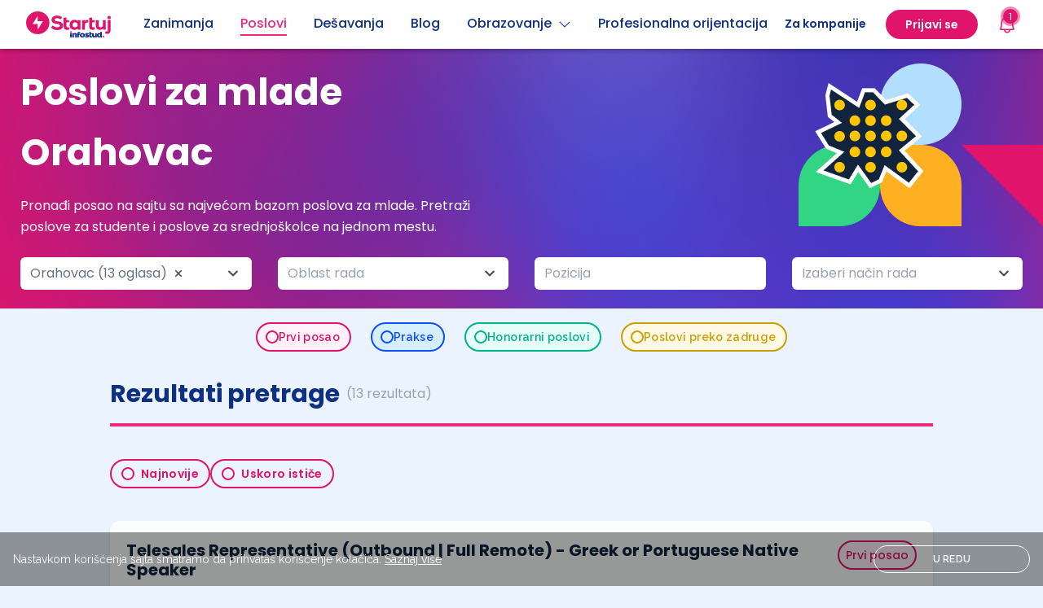

--- FILE ---
content_type: text/html; charset=UTF-8
request_url: https://startuj.infostud.com/poslovi-za-mlade/orahovac
body_size: 22948
content:
<!doctype html>
<html class="smooth-scroll" lang="sr">
<head>
    <meta charset="UTF-8">
    <meta name="viewport"
          content="width=device-width, user-scalable=yes, initial-scale=1.0, minimum-scale=1.0">
    <meta http-equiv="X-UA-Compatible" content="ie=edge">
    <title>Poslovi za mlade   Orahovac - Startuj.infostud.com </title>

    
    <meta name="description" content="Pronađi posao na sajtu sa najvećom bazom poslova za mlade u gradu Orahovac. Pretraži poslove za studente, poslove za srednjoškolce u gradu Orahovac - Startuj.infostud.com "/>
    <meta property="og:title" content="Poslovi za mlade   Orahovac - Startuj.infostud.com "/>
    <meta property="og:url" content="https://startuj.infostud.com/poslovi-za-mlade/orahovac"/>
    <meta property="og:description" content="Pronađi posao na sajtu sa najvećom bazom poslova za mlade u gradu Orahovac. Pretraži poslove za studente, poslove za srednjoškolce u gradu Orahovac - Startuj.infostud.com ">
    <meta property="og:image" content="https://startuj.infostud.com/images/og/facebook.png"/>
    <meta name="twitter:image" content="https://startuj.infostud.com/images/og/twitter.png"/>
    <meta property="og:type" content="website">
    <meta name="theme-color" content="#FFFFFF">
    <link rel="canonical" href="https://startuj.infostud.com/poslovi-za-mlade/orahovac"/>
    
    <link rel="icon" type="image/svg+xml" href="/images/favicon.svg">
    <link rel="icon" type="image/png" href="/images/favicon.png">
    <link rel="preconnect" href="https://fonts.googleapis.com">
    <link rel="preconnect" href="https://fonts.gstatic.com" crossorigin>
    <link href="https://fonts.googleapis.com/css2?family=Raleway:wght@100;300;400;600;700&display=swap"
          rel="stylesheet">
    <link href="https://fonts.googleapis.com/css2?family=Poppins:ital,wght@0,400;0,500;0,600;0,700;1,400;1,500;1,600;1,700&display=swap" rel="stylesheet">
    <link rel="stylesheet"
          href="https://maxst.icons8.com/vue-static/landings/line-awesome/line-awesome/1.3.0/css/line-awesome.min.css">

    <script type="text/javascript" src="//si.adocean.pl/files/js/ado.js"></script>

            <!-- Meta Pixel Code -->
        <script>
            !function(f,b,e,v,n,t,s)
            {if(f.fbq)return;n=f.fbq=function(){n.callMethod?
                n.callMethod.apply(n,arguments):n.queue.push(arguments)};
                if(!f._fbq)f._fbq=n;n.push=n;n.loaded=!0;n.version='2.0';
                n.queue=[];t=b.createElement(e);t.async=!0;
                t.src=v;s=b.getElementsByTagName(e)[0];
                s.parentNode.insertBefore(t,s)}(window, document,'script',
                'https://connect.facebook.net/en_US/fbevents.js');
            fbq('init', '712580783882241');
            fbq('track', 'PageView');
        </script>
        <noscript><img height="1" width="1" style="display:none"
                       src="https://www.facebook.com/tr?id=712580783882241&ev=PageView&noscript=1"
            /></noscript>
        <!-- End Meta Pixel Code -->
    
        <script type="text/javascript">
        /* (c)AdOcean 2003-2021 */
        if (typeof ado !== "object") {
            ado = {};
            ado.config = ado.preview = ado.placement = ado.master = ado.slave = function () {
            };
        }
        ado.config({mode: "new", xml: false, consent: true, characterEncoding: true});
        ado.preview({enabled: true});
        var keys = [];
                    keys.push("grad-334")
                                    </script>

    <script type="text/javascript">
        /* (c)AdOcean 2003-2021, MASTER: infostud.com.startuj.com.Desktop */
        ado.master({id: 'uTpVTpFmnaQYZG_Jil8Yy96GAZMRGgePQwytnARap2..17', server: 'si.adocean.pl', keys: keys});
    </script>

    <script type="text/javascript">
        /* (c)AdOcean 2003-2021, MASTER: infostud.com.startuj.com.Mobile */
        ado.master({id: 'FOPs5E2QLbEs8P5VQkcxVWEAnGyHujBl7HAMzj4.DiL.K7', server: 'si.adocean.pl', keys: keys});
    </script>

    <script type="text/javascript">
        /* Ecommerce data layer pushing */
        window.addEventListener('gtm_loaded', function() {
            // Google Tag Manager has been loaded
            window.dataLayer = window.dataLayer || [];
            dataLayer.push({ ecommerce: null });
            dataLayer.push({"event":"view_item_list","ecommerce":{"item_list_id":"pretraga_oglasa","item_list_name":"Pretraga oglasa","items":[{"item_id":"JOB_712054","item_name":"Telesales Representative (Outbound | Full Remote) - Greek or Portuguese Native Speaker","item_brand":"Scales d.o.o.","item_category":"Prodajni savetnik","item_category2":"trgovina, prodaja","item_category4":"Premium","item_category5":"vkv","item_category6":"ugovor","item_variant":"interno","price":1,"quantity":1,"item_list_id":"pretraga_oglasa","item_list_name":"Pretraga oglasa","index":0},{"item_id":"JOB_710901","item_name":"Kasir\/to\u010dilac na NIS Petrol ili Gazprom benzinskoj stanici","item_brand":"NIS - Naftna Industrija Srbije","item_category":"kasir","item_category2":"trgovina, prodaja","item_category4":"Premium","item_category5":"nkv","item_category6":"ugovor","item_variant":"eksterno","price":0.5,"quantity":1,"item_list_id":"pretraga_oglasa","item_list_name":"Pretraga oglasa","index":1},{"item_id":"JOB_710080","item_name":"Online English Teacher","item_brand":"Native Camp PTE. LTD.","item_category":"profesor","item_category2":"obrazovanje, briga o deci","item_category4":"Premium","item_category5":"vkv","item_category6":"honorarno","item_variant":"eksterno","price":0.5,"quantity":1,"item_list_id":"pretraga_oglasa","item_list_name":"Pretraga oglasa","index":2},{"item_id":"JOB_709063","item_name":"Operater\/-ka na uplatnom mestu","item_brand":"Mozzart d.o.o.","item_category":"Operater u kladionici","item_category2":"administracija","item_category4":"Premium","item_category5":"nkv","item_category6":"ugovor","item_variant":"eksterno","price":0.5,"quantity":1,"item_list_id":"pretraga_oglasa","item_list_name":"Pretraga oglasa","index":3},{"item_id":"JOB_712437","item_name":"Restaurant Onboarding Associate - German language","item_brand":"M Plus Serbia d.o.o.","item_category":"administrativni radnik","item_category2":"administracija","item_category4":"Brend","item_category5":"vkv","item_category6":"ugovor","item_variant":"eksterno","price":0.5,"quantity":1,"item_list_id":"pretraga_oglasa","item_list_name":"Pretraga oglasa","index":4},{"item_id":"JOB_711878","item_name":"Operater na uplatnom mestu","item_brand":"AdmiralBet","item_category":"Operater u kladionici","item_category2":"administracija","item_category4":"Brend","item_category5":"nkv","item_category6":"ugovor","item_variant":"interno","price":1,"quantity":1,"item_list_id":"pretraga_oglasa","item_list_name":"Pretraga oglasa","index":5},{"item_id":"JOB_711665","item_name":"Researcher with English and Chinese or Arabic","item_brand":"A Data Pro Ltd","item_category":"marketing analiti\u010dar","item_category2":"marketing, promocija","item_category4":"Brend","item_category5":"vkv","item_category6":"ugovor","item_variant":"interno","price":1,"quantity":1,"item_list_id":"pretraga_oglasa","item_list_name":"Pretraga oglasa","index":6},{"item_id":"JOB_710990","item_name":"Customer Service Representative - Polish language","item_brand":"Exciting AG","item_category":"Telefonski operater","item_category2":"pozivni centri","item_category4":"Brend","item_category5":"nkv","item_category6":"ugovor","item_variant":"eksterno","price":0.5,"quantity":1,"item_list_id":"pretraga_oglasa","item_list_name":"Pretraga oglasa","index":7},{"item_id":"JOB_709782","item_name":"Merchandiser","item_brand":"Prohuman d.o.o. - CCHBC","item_category":"merchandiser","item_category2":"trgovina, prodaja","item_category4":"Brend","item_category5":"nkv","item_category6":"ugovor","item_variant":"interno","price":1,"quantity":1,"item_list_id":"pretraga_oglasa","item_list_name":"Pretraga oglasa","index":8},{"item_id":"JOB_711252","item_name":"Chat-Animator \u2013 Deutschsprachig","item_brand":"Click Attack","item_category":"slu\u017ebenik za prijem i pomo\u0107 klijentima","item_category2":"administracija","item_category4":"Standard","item_category5":"vkv","item_category6":"honorarno","item_variant":"interno","price":1,"quantity":1,"item_list_id":"pretraga_oglasa","item_list_name":"Pretraga oglasa","index":9}]}});
        });
    </script>

    <!-- Google Tag Manager -->
    <script>(function(w,d,s,l,i){w[l]=w[l]||[];w[l].push({'gtm.start':
                new Date().getTime(),event:'gtm.js'});var f=d.getElementsByTagName(s)[0],
            j=d.createElement(s),dl=l!='dataLayer'?'&l='+l:'';j.async=true;j.src=
            'https://www.googletagmanager.com/gtm.js?id='+i+dl;j.addEventListener("load",(function(){var e=new CustomEvent("gtm_loaded",{bubbles:!0});d.dispatchEvent(e)}));f.parentNode.insertBefore(j,f);
        })(window,document,'script','dataLayer','GTM-KDKX3LQ');</script>
    <!-- End Google Tag Manager -->

    <script type="text/javascript" async src="//l.getsitecontrol.com/94gdz9y4.js"></script>
    <script>
        window.gsc=window.gsc||function(){
            (gsc.q=gsc.q||[]).push(arguments)
        };
        gsc('params', {
            uid: ''
        });
    </script>

    <script>(function (w, d, s, u, f, m, n, o) {
            o = 'https://survey.zohopublic.eu';
            w[f] = w[f] || function () {
                (w[f].p = w[f].p || []).push(arguments);
            };
            m = d.createElement(s), n = d.getElementsByTagName(s)[0];
            m.async = 1;
            m.src = o + u;
            n.parentNode.insertBefore(m, n);
            zs_intercept(o, 'CSB8rr', {
                "displayPeriod": 3,
                "chosenPages": ["https://startuj.infostud.com/poslovi-za-mlade", "https://startuj.infostud.com/blog/saveti-za-trazenje-posla/studiras-a-treba-ti-lova-u-ponudi-prodaja-kokica-deljenje-flajera-sortiranje-robe-1075", "https://startuj.infostud.com/blog/u-pauzi-od-ucenja/verovali-ili-ne-tinejdzeri-vole-ovih-10-hobija-1074", "https://startuj.infostud.com/blog/u-pauzi-od-ucenja/10-saveta-za-samopouzdanje-dok-vi-sumnjate-u-sebe-neko-se-plasi-vaseg-potencijala-1073", "https://startuj.infostud.com/blog", "https://startuj.infostud.com/testovi"],
                "position": 2,
                "pageScrollAmount": 20
            });
        })(window, document, 'script', '/api/v1/public/livesurveys/CSB8rr/popup/script', 'zs_intercept');</script>


    <link rel="stylesheet" href="/build/css.961beca6.css">

    <script>
        window.dataLayer = window.dataLayer || [];
        function gtag() {
            dataLayer.push(arguments);
        }
    </script>
        <link rel="stylesheet" href="/build/slim-select.207354fe.css">
    <link rel="stylesheet" href="/build/additional.36cbff0a.css">
</head>

<body class="bg-[#EBF3FF]">
<!-- Google Tag Manager (noscript) -->
<noscript>
    <iframe src="https://www.googletagmanager.com/ns.html?id=GTM-KDKX3LQ"
            height="0" width="0" style="display:none;visibility:hidden">
    </iframe>
</noscript>
<!-- End Google Tag Manager (noscript) -->

<div id="saved-job-info-modal-overlay" class="bg-[#10243E] fixed bg-opacity-60 w-screen h-screen top-0 bottom-0 right-0 left-0 z-[500] hidden"></div>
<div class="sticky top-0 z-50 w-full bg-[#FFF] !shadow-md">
    
<header class="top-0 w-full z-30 relative">
  <nav class="bg-white font-poppins shadow-md">
    <div class="flex justify-between items-center h-[60px] lg:mx-auto justify-start px-4 max-w-[1248px]">
      <div class="flex justify-start w-full ">         <div class="flex justify-center items-center flex-shrink-0 mr-[40px]">
            <a href="/" id="__navigation_logo">
              <img width="104" height="34" src="/images/startuj_logo_pozitiv.svg" alt="Startuj.com logo">
            </a>
        </div>
        <div class="hidden xl:flex">
          <div class="flex items-center justify-left text-[#0D3082]">
                          <a class="__navigation_links pb-1 relative w-full flex items-center justify-center lg:mt-1 font-[500] mr-[33px]"
                 href="/opisi-zanimanja/detaljni-opisi-poslova"
                 data-nav_item="job_description"
                 data-name="Zanimanja"
              >
                                                <span class="border-b-2 border-transparent hover:border-[#0D3082] text-[#0D3082]">
                  Zanimanja
                </span>
              </a>
                          <a class="__navigation_links pb-1 relative w-full flex items-center justify-center lg:mt-1 font-[500] mr-[33px]"
                 href="/poslovi-za-mlade"
                 data-nav_item="jobs"
                 data-name="Poslovi"
              >
                                                                                                                                                                                                                                                                                                                                                                <span class="border-b-2 border-transparent !border-[#ED287F] text-[#ED287F]">
                  Poslovi
                </span>
              </a>
                          <a class="__navigation_links pb-1 relative w-full flex items-center justify-center lg:mt-1 font-[500] mr-[33px]"
                 href="/desavanja"
                 data-nav_item="events"
                 data-name="Dešavanja"
              >
                                                <span class="border-b-2 border-transparent hover:border-[#0D3082] text-[#0D3082]">
                  Dešavanja
                </span>
              </a>
                          <a class="__navigation_links pb-1 relative w-full flex items-center justify-center lg:mt-1 font-[500] mr-[33px]"
                 href="/blog"
                 data-nav_item="blogs"
                 data-name="Blog"
              >
                                                <span class="border-b-2 border-transparent hover:border-[#0D3082] text-[#0D3082]">
                  Blog
                </span>
              </a>
                        <div class="relative flex flex-col items-center mr-[33px]">
              <a class="pb-1 relative flex items-center justify-center lg:mt-1 font-[500] text-[#0D3082] border-b-2 border-transparent hover:border-[#0D3082] cursor-pointer" id="show_edu_dropdown">Obrazovanje <i class="las la-angle-down ml-2"></i></a>
              <div id="education_dropdown"
                   class="rounded-xl shadow-[0_9px_28px_8px_rgba(0,0,0,0.12)] bg-white hidden focus:outline-none top-[50px] absolute font-base justify-start w-[250px] z-50"
                   role="menu" aria-orientation="vertical" aria-labelledby="menu-button" tabindex="-1">
                <div role="none">
                  <a href="/visoko-obrazovanje" class="__navigation_links text-[#0D3082] hover:bg-[#EBF3FF] rounded-t-xl block px-4 py-4 text-center text-[16px]" data-nav_item="institutions" data-name="Ustanove">Fakulteti + Ocene
                  </a>
                  <a href="/studijski-programi" class="__navigation_links text-[#0D3082] hover:bg-[#EBF3FF] block px-4 py-4 text-center text-[16px]" data-nav_item="study_programs" data-name="Programi">Smerovi + Ocene
                  </a>
                  <a href="/testovi" class="__navigation_links text-[#0D3082] hover:bg-[#EBF3FF] block px-4 py-4 text-center text-[16px]" data-nav_item="tests" data-name="Testovi znanja">Testovi znanja</a>
                  <a href="/stipendije" class="__navigation_links text-[#0D3082] hover:bg-[#EBF3FF] rounded-b-xl block px-4 py-4 text-center text-[16px]" data-nav_item="scholarships" data-name="Stipendije">Stipendije</a>
                </div>
              </div>
            </div>
            <a class="__navigation_links pb-1 relative w-full flex items-center justify-center lg:mt-1 font-[500] mr-[33px] whitespace-nowrap"
               href="/profesionalna-orijentacija"
               data-nav_item="carr_assessment"
               data-name="Prof orijentacija">
                <span class="border-b-2 border-transparent hover:border-[#0D3082] text-[#0D3082]">Profesionalna orijentacija</span>
            </a>
          </div>
        </div>
      </div>

      <div id="sidebar_overlay" class="lg:hidden hidden bg-black opacity-20 w-screen h-screen absolute left-0 top-0 z-30"></div>
            <div id="mobile_navigation" class="xl:hidden hidden top-0 right-0 w-full max-w-[500px] fixed bg-white h-screen z-[100]">
        <div>
          <span class="absolute top-4 right-4 cursor-pointer" id="close_mobile_navigation">
            <i class="ph ph-x text-[24px] text-[#E1146B]"></i>
          </span>
        </div>

        <div>
                    <div class="mt-[56px]">
            <div id="navigation-mobile-main" class="flex flex-col items-start w-full">
                                            <a href="/opisi-zanimanja/detaljni-opisi-poslova" class="__navigation_links w-full justify-center py-[10px] text-[#0D3082] text-[18px] font-[700] leading-[24px] px-4" data-nav_item="job_description" data-name="Zanimanja" >
                  Zanimanja
                </a>
                              <a href="/poslovi-za-mlade" class="__navigation_links w-full justify-center py-[10px] text-[#0D3082] text-[18px] font-[700] leading-[24px] px-4" data-nav_item="jobs" data-name="Poslovi" >
                  Poslovi
                </a>
                              <a href="/desavanja" class="__navigation_links w-full justify-center py-[10px] text-[#0D3082] text-[18px] font-[700] leading-[24px] px-4" data-nav_item="events" data-name="Dešavanja" >
                  Dešavanja
                </a>
                              <a href="/blog" class="__navigation_links w-full justify-center py-[10px] text-[#0D3082] text-[18px] font-[700] leading-[24px] px-4" data-nav_item="blogs" data-name="Blog" >
                  Blog
                </a>
                            <span class="relative py-[10px] text-[#0D3082] text-[18px] font-[700] leading-[24px] px-4 flex items-center w-full justify-between" id="education-menu-open">Obrazovanje <i class="ph ph-caret-right text-[24px] text-[#ED287F]"></i></span>
              <a href="/profesionalna-orijentacija" class="__navigation_links w-full justify-center py-[10px] text-[#0D3082] text-[18px] font-[700] leading-[24px] px-4 block"
                 data-nav_item="carr_assessment"
                 data-name="Prof orijentacija"
              >
                Profesionalna orijentacija
                <span class="text-[12px] border border-[#E1146B] rounded-full text-[#E1146B] bg-[#FEF1F8] px-[7px] py-[4px] ml-2">Novo</span>
              </a>
            </div>

            <div id="navigation-mobile-education-sub" class="hidden">
              <span class="relative py-[10px] text-[#ED287F] text-[18px] font-[700] leading-[24px] px-4 flex items-center w-full justify-start" id="education-menu-close"><i class="ph ph-caret-left text-[24px] text-[#ED287F] pr-4"></i> Obrazovanje</span>
              <div class="relative focus:outline-none left-0 font-base px-1 justify-start w-[300px] text-gray-700  text-sm px-4 z-50 ml-10"
                   role="menu" aria-orientation="vertical" aria-labelledby="menu-button" tabindex="-1">
                <div class="flex flex-col mt-[6px]">
                  <a href="/visoko-obrazovanje" class="__navigation_links text-[#0D3082] text-[18px] leading-[24px] py-2" data-nav_item="institutions" data-name="Ustanove">Fakulteti + Ocene
                  </a>
                  <a href="/studijski-programi" class="__navigation_links text-[#0D3082] text-[18px] leading-[24px] py-2" data-nav_item="study_programs" data-name="Programi">Smerovi + Ocene
                  </a>
                  <a href="/testovi" class="__navigation_links text-[#0D3082] text-[18px] leading-[24px] py-2" data-nav_item="tests" data-name="Testovi znanja">Testovi znanja</a>
                  <a href="/stipendije" class="__navigation_links text-[#0D3082] text-[18px] leading-[24px] py-2" data-nav_item="scholarships" data-name="Stipendija">Stipendije</a>
                </div>
              </div>
            </div>


            <div id="navigation-mobile-user-sub" class="hidden">
              <span class="relative py-[10px] text-[#ED287F] text-[18px] font-[700] leading-[24px] px-4 flex items-center w-full justify-start" id="user-menu-close"><i class="ph ph-caret-left text-[24px] text-[#ED287F] pr-4"></i> Moj profil</span>
              <div class="relative focus:outline-none left-0 font-base px-1 justify-start w-[180px] text-gray-700  text-sm px-4 z-50 ml-10"
                   role="menu" aria-orientation="vertical" aria-labelledby="menu-button" tabindex="-1">
                <div class="flex flex-col mt-[6px]">
                  <a href="/moj-nalog/profil" class="__navigation_links text-[#0D3082] text-[18px] leading-[24px] py-2" data-nav_item="my_profile" data-name="Moj profil">Moj profil</a>
                  <a href="/moj-nalog/podesavanja" class="w-full text-[#0D3082] text-[18px] leading-[24px] py-2">Podešavanja</a>
                </div>
              </div>
            </div>
          </div>

        </div>
        <div class="absolute bottom-[65px] flex flex-col justify-between w-full px-4">
                      <div class="flex justify-center">
              <span class="login-buttons font-[600] bg-[#E1146B] text-white border-2 border-[#E1146B] rounded-[100px] w-full text-center leading-[24px] py-[8px] mb-4">
                Prijavi se
              </span>
            </div>
                    <div class="flex justify-center">
            <a href="/postavite-oglas" class="font-[600] text-[#E1146B] border-2 border-[#E1146B] rounded-[100px] w-full text-center leading-[24px] py-2">
              Za kompanije
            </a>
          </div>
        </div>

      </div>
      

      <div class="flex shrink-0">         <span class="flex items-center">
          <a href="/postavite-oglas" class="hidden xl:block ml-4">
            <div class="hidden lg:block border-b-2 border-transparent hover:border-[#0D3082] font-[600] text-[14px] text-[#0D3082] py-1 mx-6">
              Za kompanije
            </div>
          </a>
          <div class="relative xl:flex hidden flex-col items-center">
                          <div class="bg-[#E1146B] rounded-[100px] py-2 px-6 hidden lg:block">
                <span class="login-buttons cursor-pointer h-full flex items-center font-[600] text-[14px] text-white leading-[20px]">
                  Prijavi se
                </span>
              </div>
                      </div>

          <div class="font-poppins lg:relative static">
    <!-- BELL -->
    <div id="bell">
        <button class="gtm-zv mr-6 ml-0 xl:ml-6 xl:mr-0 flex items-center justify-center relative">
            <!-- Notification count -->
            <span id="__notifications_count"></span>
            <i class="ph ph-bell text-[24px] text-[#E1146B]"></i>
        </button>
    </div>
    <!-- NOTIFICATIONS DROPDOWN -->
    <div id="notification-dropdown" class="absolute sm:w-[352px] w-full lg:right-[-12px] lg:top-[32px] right-0 top-[52px] p-3  hidden animate-fade">
        <div class="flex flex-col p-4 bg-white rounded-lg shadow-md focus:outline-none space-y-4">
            <div class="flex flex-row relative justify-between text-xl font-[700]">
                <span class="font-poppins text-[#E1146B]">
                    Obaveštenja
                </span>

                <span class="hover:cursor-pointer flex" id="__notification_btn_close_modal">
                    <i class="ph ph-x text-[16px] text-[#0D3082] font-[500]"></i>
                </span>
            </div>

            <div id="__notifications_list" class="flex flex-col space-y-2 max-h-[400px] overflow-y-auto notification_list_scrollbar">
                <!-- Loading modal until notifications are loaded into div -->
                <div class="flex justify-center pt-10" role="status" id="__spinner_notification_dropdown">
                    <svg aria-label="startuj_symbol.svg" class="inline mr-2 w-8 h-8 text-gray-200 animate-spin dark:text-gray-600 fill-pink-500" viewBox="0 0 100 101" fill="none" xmlns="http://www.w3.org/2000/svg">
                        <path d="M100 50.5908C100 78.2051 77.6142 100.591 50 100.591C22.3858 100.591 0 78.2051 0 50.5908C0 22.9766 22.3858 0.59082 50 0.59082C77.6142 0.59082 100 22.9766 100 50.5908ZM9.08144 50.5908C9.08144 73.1895 27.4013 91.5094 50 91.5094C72.5987 91.5094 90.9186 73.1895 90.9186 50.5908C90.9186 27.9921 72.5987 9.67226 50 9.67226C27.4013 9.67226 9.08144 27.9921 9.08144 50.5908Z" fill="currentColor"/>
                        <path d="M93.9676 39.0409C96.393 38.4038 97.8624 35.9116 97.0079 33.5539C95.2932 28.8227 92.871 24.3692 89.8167 20.348C85.8452 15.1192 80.8826 10.7238 75.2124 7.41289C69.5422 4.10194 63.2754 1.94025 56.7698 1.05124C51.7666 0.367541 46.6976 0.446843 41.7345 1.27873C39.2613 1.69328 37.813 4.19778 38.4501 6.62326C39.0873 9.04874 41.5694 10.4717 44.0505 10.1071C47.8511 9.54855 51.7191 9.52689 55.5402 10.0491C60.8642 10.7766 65.9928 12.5457 70.6331 15.2552C75.2735 17.9648 79.3347 21.5619 82.5849 25.841C84.9175 28.9121 86.7997 32.2913 88.1811 35.8758C89.083 38.2158 91.5421 39.6781 93.9676 39.0409Z" fill="currentFill"/>
                    </svg>
                </div>
            </div>


            
        </div>
    </div>

    <div id="__notification-message-alert" class="right-0 w-full top-[75px] p-2 absolute sm:w-[250px] sm:top-16 -md:right-[100px] z-[35] text-center hidden animate-fade animate-duration-500 animate-ease-in">
        <div class="flex flex-col py-2 bg-white rounded-lg shadow-md focus:outline-none space-y-4 font-bold">
                Imate novu poruku
        </div>
    </div>
</div>


          <div id="open_mobile_navigation" class="h-full flex items-center xl:hidden cursor-pointer">
            <i class="la la-bars text-3xl"></i>
          </div>
        </span>
      </div>
    </div>
  </nav>
</header>


  <script type="application/javascript">
    document.addEventListener( "DOMContentLoaded", () => {
      let windowWidth = window.innerWidth;

      // Get the window width on load
      window.addEventListener("load", function() {
        windowWidth = window.innerWidth;
      });

      // Get the window width on resize
      window.addEventListener("resize", function() {
        windowWidth = window.innerWidth;
      });

      //navigation user
      const openNavigationUserButton = document.getElementById('show_dropdown');
      const userProfileDropdown = document.getElementById('profile_dropdown');

      if(openNavigationUserButton !== null) {
        openNavigationUserButton.addEventListener('click', () => {
          windowWidth = window.innerWidth;
          if (windowWidth >= 1280) {
            userProfileDropdown.classList.toggle('hidden');
          }
        });
      }

      //nav education
      const openNavigationEduButton = document.getElementById('show_edu_dropdown');
      const educationDropdown = document.getElementById('education_dropdown');

      if(openNavigationEduButton !== null) {
        openNavigationEduButton.addEventListener('click', () => {
          windowWidth = window.innerWidth;
          if (windowWidth >= 1280) {
            educationDropdown.classList.toggle('hidden');
          }
        });
      }


      // Open education submenu on mobile
      const educationMenuOpenButton = document.querySelector('#education-menu-open');
      educationMenuOpenButton.addEventListener('click', () => {
        document.querySelector('#navigation-mobile-education-sub').classList.remove('hidden');
        document.querySelector('#navigation-mobile-main').classList.add('hidden');
      });

      // Close education submenu on mobile
      const educationMenuCloseButton = document.querySelector('#education-menu-close');
      educationMenuCloseButton.addEventListener('click', () => {
        document.querySelector('#navigation-mobile-education-sub').classList.add('hidden');
        document.querySelector('#navigation-mobile-main').classList.remove('hidden');
      });


      // Open user submenu on mobile
      const userMenuOpenButton = document.querySelector('#user-menu-open');
      if (userMenuOpenButton) {
        userMenuOpenButton.addEventListener('click', () => {
          document.querySelector('#navigation-mobile-user-sub').classList.remove('hidden');
          document.querySelector('#navigation-mobile-main').classList.add('hidden');
        });
      }
      // Close user submenu on mobile
      const userMenuCloseButton = document.querySelector('#user-menu-close');
      if (userMenuCloseButton) {
        userMenuCloseButton.addEventListener('click', () => {
          document.querySelector('#navigation-mobile-user-sub').classList.add('hidden');
          document.querySelector('#navigation-mobile-main').classList.remove('hidden');
        });
      }



      const sidebarOverlay = document.querySelector("#sidebar_overlay");

      const mobileNavigation = document.getElementById('mobile_navigation');
      const openMobileNavigationButton = document.getElementById('open_mobile_navigation');
      const closeMobileNavigationButton = document.getElementById('close_mobile_navigation');

      if (closeMobileNavigationButton !== null) {
        closeMobileNavigationButton.addEventListener('click', () => {
          windowWidth = window.innerWidth;
          if (windowWidth < 1280) {
            mobileNavigation.classList.add('hidden');
            mobileNavigation.classList.remove('w-[324px]')
            document.body.classList.remove('overflow-hidden');
            sidebarOverlay.classList.add('hidden');
          }
        })
      }

      if (openMobileNavigationButton !== null) {
        openMobileNavigationButton.addEventListener('click', () => {
          windowWidth = window.innerWidth;
          if (windowWidth < 1280) {
            //desktop dropdown
            mobileNavigation.classList.remove('hidden');
            sidebarOverlay.classList.remove('hidden');
            document.body.classList.add('overflow-hidden');
            if (windowWidth < 480) {
              mobileNavigation.classList.add('w-full')
            } else {
              mobileNavigation.classList.add('w-[324px]')
            }
          }
        })
      }

    }, false );
  </script>
    
</div><main class="relative bg-[#EBF3FF]">
                                        
    
    <div id="top-search-header" class="lg:min-h-[219px] min-h-[186px] relative flex items-center">
        <img src="/images/job_index/flower.png" class="absolute top-[18px] right-0 z-[30] hidden lg:block">
        <img src="/images/job_index/bolts_up_mobile.png" class="absolute top-0 right-0 z-[30] block lg:hidden">
        <img class="absolute bottom-0 hidden lg:block w-full h-full" src="/images/job_index/header_bg_top_desktop.png">
        <img class="absolute bottom-0 block lg:hidden w-full h-full mb-[-1px]" src="/images/job_index/header_bg_top_mobile.png">
        <div class="w-full relative h-full flex justify-center items-center z-[30]">
            <div class="max-w-[1230px] mx-4 w-full">
                <div class="max-w-[592px]">
                    <h1 class="font-poppins font-[700] text-white lg:text-[46px] text-[32px] py-4">Poslovi za mlade   Orahovac </h1>
                    <h3 class="font-poppins font-[400] text-white text-[16px]">
                        Pronađi posao na sajtu sa najvećom bazom poslova za mlade. Pretraži poslove za studente i poslove za srednjoškolce na jednom mestu.
                    </h3>
                </div>
            </div>
        </div>
    </div>
    <div id="bottom-search-header" class="lg:h-[88px] h-[184px] lg:max-h-[88px] max-h-[184px] sticky top-[60px] w-full z-[31]">
        <div id="scroll-to-search"></div>
        <img class="absolute top-0 hidden lg:block w-full h-full mt-[-1px]" src="/images/job_index/header_bg_bottom_desktop.png">
        <img class="absolute top-0 block lg:hidden w-full h-full mt-[-2px]" src="/images/job_index/header_bg_bottom_mobile.png">
        <div id="bottom-search-header-items-container" class="flex justify-center h-full w-full relative items-center">
    <div class="grid lg:grid-cols-4 items-start grid-cols-1 gap-x-[32px] px-4 max-w-[1262px] w-full gap-y-2 absolute lg:top-auto">
        <div id="locationDiv" class="w-full lg:max-h-[40px] max-h-[36px]">
            <select id="location" name="location">
                <option data-placeholder="true"></option>
                                    <option 
                            value="beograd">Beograd
                            <span>(319 oglasa)</span>
                    </option>
                                    <option 
                            value="novi-sad">Novi Sad
                            <span>(90 oglasa)</span>
                    </option>
                                    <option 
                            value="nis">Niš
                            <span>(30 oglasa)</span>
                    </option>
                                    <option 
                            value="kragujevac">Kragujevac
                            <span>(45 oglasa)</span>
                    </option>
                                    <option 
                            value="subotica">Subotica
                            <span>(29 oglasa)</span>
                    </option>
                                    <option 
                            value="zrenjanin">Zrenjanin
                            <span>(19 oglasa)</span>
                    </option>
                                    <option 
                            value="sremska-mitrovica">Sremska Mitrovica
                            <span>(21 oglas)</span>
                    </option>
                                    <option 
                            value="pancevo">Pančevo
                            <span>(26 oglasa)</span>
                    </option>
                                    <option 
                            value="vrsac">Vršac
                            <span>(16 oglasa)</span>
                    </option>
                                    <option 
                            value="sombor">Sombor
                            <span>(14 oglasa)</span>
                    </option>
                                    <option 
                            value="kikinda">Kikinda
                            <span>(14 oglasa)</span>
                    </option>
                                    <option 
                            value="ruma">Ruma
                            <span>(21 oglas)</span>
                    </option>
                                    <option 
                            value="apatin">Apatin
                            <span>(14 oglasa)</span>
                    </option>
                                    <option 
                            value="backa-topola">Bačka Topola
                            <span>(14 oglasa)</span>
                    </option>
                                    <option 
                            value="kula">Kula
                            <span>(13 oglasa)</span>
                    </option>
                                    <option 
                            value="senta">Senta
                            <span>(14 oglasa)</span>
                    </option>
                                    <option 
                            value="crvenka">Crvenka
                            <span>(15 oglasa)</span>
                    </option>
                                    <option 
                            value="ada">Ada
                            <span>(15 oglasa)</span>
                    </option>
                                    <option 
                            value="becej">Bečej
                            <span>(15 oglasa)</span>
                    </option>
                                    <option 
                            value="srbobran">Srbobran
                            <span>(13 oglasa)</span>
                    </option>
                                    <option 
                            value="vrbas">Vrbas
                            <span>(14 oglasa)</span>
                    </option>
                                    <option 
                            value="odzaci">Odžaci
                            <span>(15 oglasa)</span>
                    </option>
                                    <option 
                            value="temerin">Temerin
                            <span>(16 oglasa)</span>
                    </option>
                                    <option 
                            value="Zabalj">Žabalj
                            <span>(14 oglasa)</span>
                    </option>
                                    <option 
                            value="backa-palanka">Bačka Palanka
                            <span>(13 oglasa)</span>
                    </option>
                                    <option 
                            value="futog">Futog
                            <span>(13 oglasa)</span>
                    </option>
                                    <option 
                            value="beocin">Beočin
                            <span>(13 oglasa)</span>
                    </option>
                                    <option 
                            value="sremski-karlovci">Sremski Karlovci
                            <span>(13 oglasa)</span>
                    </option>
                                    <option 
                            value="Sid">Šid
                            <span>(13 oglasa)</span>
                    </option>
                                    <option 
                            value="indjija">Inđija
                            <span>(23 oglasa)</span>
                    </option>
                                    <option 
                            value="kovin">Kovin
                            <span>(13 oglasa)</span>
                    </option>
                                    <option 
                            value="stara-pazova">Stara Pazova
                            <span>(16 oglasa)</span>
                    </option>
                                    <option 
                            value="kanjiza">Kanjiža
                            <span>(13 oglasa)</span>
                    </option>
                                    <option 
                            value="horgos">Horgoš
                            <span>(13 oglasa)</span>
                    </option>
                                    <option 
                            value="bela-crkva">Bela Crkva
                            <span>(13 oglasa)</span>
                    </option>
                                    <option 
                            value="smederevo">Smederevo
                            <span>(19 oglasa)</span>
                    </option>
                                    <option 
                            value="pozarevac">Požarevac
                            <span>(19 oglasa)</span>
                    </option>
                                    <option 
                            value="kraljevo">Kraljevo
                            <span>(21 oglas)</span>
                    </option>
                                    <option 
                            value="krusevac">Kruševac
                            <span>(21 oglas)</span>
                    </option>
                                    <option 
                            value="Cacak">Čačak
                            <span>(20 oglasa)</span>
                    </option>
                                    <option 
                            value="obrenovac">Obrenovac
                            <span>(20 oglasa)</span>
                    </option>
                                    <option 
                            value="mladenovac">Mladenovac
                            <span>(20 oglasa)</span>
                    </option>
                                    <option 
                            value="smederevska-palanka">Smederevska Palanka
                            <span>(16 oglasa)</span>
                    </option>
                                    <option 
                            value="velika-plana">Velika Plana
                            <span>(14 oglasa)</span>
                    </option>
                                    <option 
                            value="lazarevac">Lazarevac
                            <span>(13 oglasa)</span>
                    </option>
                                    <option 
                            value="arandjelovac">Aranđelovac
                            <span>(15 oglasa)</span>
                    </option>
                                    <option 
                            value="ljig">Ljig
                            <span>(13 oglasa)</span>
                    </option>
                                    <option 
                            value="gornji-milanovac">Gornji Milanovac
                            <span>(13 oglasa)</span>
                    </option>
                                    <option 
                            value="arilje">Arilje
                            <span>(13 oglasa)</span>
                    </option>
                                    <option 
                            value="jagodina">Jagodina
                            <span>(21 oglas)</span>
                    </option>
                                    <option 
                            value="Cuprija">Ćuprija
                            <span>(14 oglasa)</span>
                    </option>
                                    <option 
                            value="paracin">Paraćin
                            <span>(16 oglasa)</span>
                    </option>
                                    <option 
                            value="despotovac">Despotovac
                            <span>(13 oglasa)</span>
                    </option>
                                    <option 
                            value="ivanjica">Ivanjica
                            <span>(15 oglasa)</span>
                    </option>
                                    <option 
                            value="vrnjacka-banja">Vrnjačka Banja
                            <span>(13 oglasa)</span>
                    </option>
                                    <option 
                            value="trstenik">Trstenik
                            <span>(14 oglasa)</span>
                    </option>
                                    <option 
                            value="aleksinac">Aleksinac
                            <span>(14 oglasa)</span>
                    </option>
                                    <option 
                            value="soko-banja">Sokobanja
                            <span>(14 oglasa)</span>
                    </option>
                                    <option 
                            value="aleksandrovac">Aleksandrovac
                            <span>(15 oglasa)</span>
                    </option>
                                    <option 
                            value="donji-milanovac">Donji Milanovac
                            <span>(13 oglasa)</span>
                    </option>
                                    <option 
                            value="kladovo">Kladovo
                            <span>(13 oglasa)</span>
                    </option>
                                    <option 
                            value="negotin">Negotin
                            <span>(15 oglasa)</span>
                    </option>
                                    <option 
                            value="bor">Bor
                            <span>(15 oglasa)</span>
                    </option>
                                    <option 
                            value="zajecar">Zaječar
                            <span>(16 oglasa)</span>
                    </option>
                                    <option 
                            value="knjazevac">Knjaževac
                            <span>(13 oglasa)</span>
                    </option>
                                    <option 
                            value="Zagubica">Žagubica
                            <span>(13 oglasa)</span>
                    </option>
                                    <option 
                            value="majdanpek">Majdanpek
                            <span>(13 oglasa)</span>
                    </option>
                                    <option 
                            value="despotovo">Despotovo
                            <span>(13 oglasa)</span>
                    </option>
                                    <option 
                            value="Sabac">Šabac
                            <span>(26 oglasa)</span>
                    </option>
                                    <option 
                            value="valjevo">Valjevo
                            <span>(21 oglas)</span>
                    </option>
                                    <option 
                            value="uzice">Užice
                            <span>(16 oglasa)</span>
                    </option>
                                    <option 
                            value="novi-pazar">Novi Pazar
                            <span>(14 oglasa)</span>
                    </option>
                                    <option 
                            value="loznica">Loznica
                            <span>(20 oglasa)</span>
                    </option>
                                    <option 
                            value="krupanj">Krupanj
                            <span>(13 oglasa)</span>
                    </option>
                                    <option 
                            value="pozega">Požega
                            <span>(14 oglasa)</span>
                    </option>
                                    <option 
                            value="bajina-basta">Bajina Bašta
                            <span>(13 oglasa)</span>
                    </option>
                                    <option 
                            value="priboj">Priboj
                            <span>(13 oglasa)</span>
                    </option>
                                    <option 
                            value="prijepolje">Prijepolje
                            <span>(13 oglasa)</span>
                    </option>
                                    <option 
                            value="leskovac">Leskovac
                            <span>(19 oglasa)</span>
                    </option>
                                    <option 
                            value="vranje">Vranje
                            <span>(15 oglasa)</span>
                    </option>
                                    <option 
                            value="prokuplje">Prokuplje
                            <span>(15 oglasa)</span>
                    </option>
                                    <option 
                            value="pirot">Pirot
                            <span>(16 oglasa)</span>
                    </option>
                                    <option 
                            value="babusnica">Babušnica
                            <span>(13 oglasa)</span>
                    </option>
                                    <option 
                            value="dimitrovgrad">Dimitrovgrad
                            <span>(14 oglasa)</span>
                    </option>
                                    <option 
                            value="medvedja">Medveđa
                            <span>(13 oglasa)</span>
                    </option>
                                    <option 
                            value="surdulica">Surdulica
                            <span>(13 oglasa)</span>
                    </option>
                                    <option 
                            value="kosovska-mitrovica">Kosovska Mitrovica
                            <span>(13 oglasa)</span>
                    </option>
                                    <option 
                            value="pec">Peć
                            <span>(13 oglasa)</span>
                    </option>
                                    <option 
                            value="pristina">Priština
                            <span>(13 oglasa)</span>
                    </option>
                                    <option 
                            value="prizren">Prizren
                            <span>(13 oglasa)</span>
                    </option>
                                    <option 
                            value="urosevac">Uroševac
                            <span>(13 oglasa)</span>
                    </option>
                                    <option 
                            value="ivangrad">Ivangrad
                            <span>(13 oglasa)</span>
                    </option>
                                    <option 
                            value="danilovgrad">Danilovgrad
                            <span>(13 oglasa)</span>
                    </option>
                                    <option 
                            value="veternik">Veternik
                            <span>(14 oglasa)</span>
                    </option>
                                    <option 
                            value="Celarevo">Čelarevo
                            <span>(13 oglasa)</span>
                    </option>
                                    <option 
                            value="titel">Titel
                            <span>(13 oglasa)</span>
                    </option>
                                    <option 
                            value="vrdnik">Vrdnik
                            <span>(13 oglasa)</span>
                    </option>
                                    <option 
                            value="boljevac">Boljevac
                            <span>(13 oglasa)</span>
                    </option>
                                    <option 
                            value="bac">Bač
                            <span>(13 oglasa)</span>
                    </option>
                                    <option 
                            value="stari-banovci">Stari Banovci
                            <span>(14 oglasa)</span>
                    </option>
                                    <option 
                            value="novi-becej">Novi Bečej
                            <span>(14 oglasa)</span>
                    </option>
                                    <option 
                            value="niska-banja">Niška Banja
                            <span>(13 oglasa)</span>
                    </option>
                                    <option 
                            value="kopaonik">Kopaonik
                            <span>(13 oglasa)</span>
                    </option>
                                    <option 
                            value="vreoci">Vreoci
                            <span>(13 oglasa)</span>
                    </option>
                                    <option 
                            value="novi-knezevac">Novi Kneževac
                            <span>(13 oglasa)</span>
                    </option>
                                    <option 
                            value="Coka">Čoka
                            <span>(13 oglasa)</span>
                    </option>
                                    <option 
                            value="kac">Kać
                            <span>(15 oglasa)</span>
                    </option>
                                    <option 
                            value="Curug">Čurug
                            <span>(13 oglasa)</span>
                    </option>
                                    <option 
                            value="Cajetina">Čajetina
                            <span>(13 oglasa)</span>
                    </option>
                                    <option 
                            value="novo-milosevo">Novo Miloševo
                            <span>(13 oglasa)</span>
                    </option>
                                    <option 
                            value="inostranstvo">Inostranstvo
                            <span>(10 oglasa)</span>
                    </option>
                                    <option 
                            value="banja-koviljaca">Banja Koviljača
                            <span>(13 oglasa)</span>
                    </option>
                                    <option 
                            value="kosovska-kamenica">Kosovska Kamenica
                            <span>(13 oglasa)</span>
                    </option>
                                    <option 
                            value="nova-pazova">Nova Pazova
                            <span>(26 oglasa)</span>
                    </option>
                                    <option 
                            value="banja-vrujci">Banja Vrujci
                            <span>(13 oglasa)</span>
                    </option>
                                    <option 
                            value="sremska-kamenica">Sremska Kamenica
                            <span>(14 oglasa)</span>
                    </option>
                                    <option 
                            value="zlatibor">Zlatibor
                            <span>(20 oglasa)</span>
                    </option>
                                    <option 
                            value="lovcenac">Lovćenac
                            <span>(13 oglasa)</span>
                    </option>
                                    <option 
                            value="topola">Topola
                            <span>(13 oglasa)</span>
                    </option>
                                    <option 
                            value="kovacica">Kovačica
                            <span>(15 oglasa)</span>
                    </option>
                                    <option 
                            value="Simanovci">Šimanovci
                            <span>(25 oglasa)</span>
                    </option>
                                    <option 
                            value="lapovo">Lapovo
                            <span>(15 oglasa)</span>
                    </option>
                                    <option 
                            value="presevo">Preševo
                            <span>(13 oglasa)</span>
                    </option>
                                    <option 
                            value="svilajnac">Svilajnac
                            <span>(14 oglasa)</span>
                    </option>
                                    <option 
                            value="mali-idjos">Mali Iđoš
                            <span>(13 oglasa)</span>
                    </option>
                                    <option 
                            value="bujanovac">Bujanovac
                            <span>(14 oglasa)</span>
                    </option>
                                    <option 
                            value="gajdobra">Gajdobra
                            <span>(13 oglasa)</span>
                    </option>
                                    <option 
                            value="ub">Ub
                            <span>(13 oglasa)</span>
                    </option>
                                    <option 
                            value="batajnica">Batajnica
                            <span>(16 oglasa)</span>
                    </option>
                                    <option 
                            value="gnjilane">Gnjilane
                            <span>(13 oglasa)</span>
                    </option>
                                    <option 
                            value="veliko-gradiste">Veliko Gradište
                            <span>(14 oglasa)</span>
                    </option>
                                    <option 
                            value="lebane">Lebane
                            <span>(14 oglasa)</span>
                    </option>
                                    <option 
                            value="kursumlija">Kuršumlija
                            <span>(13 oglasa)</span>
                    </option>
                                    <option 
                            value="mali-zvornik">Mali Zvornik
                            <span>(14 oglasa)</span>
                    </option>
                                    <option 
                            value="surcin">Surčin
                            <span>(21 oglas)</span>
                    </option>
                                    <option 
                            value="pecinci">Pećinci
                            <span>(13 oglasa)</span>
                    </option>
                                    <option 
                            value="batocina">Batočina
                            <span>(16 oglasa)</span>
                    </option>
                                    <option 
                            value="sjenica">Sjenica
                            <span>(14 oglasa)</span>
                    </option>
                                    <option 
                            value="novi-banovci">Novi Banovci
                            <span>(16 oglasa)</span>
                    </option>
                                    <option 
                            value="ljubovija">Ljubovija
                            <span>(13 oglasa)</span>
                    </option>
                                    <option 
                            value="vladicin-han">Vladičin Han
                            <span>(14 oglasa)</span>
                    </option>
                                    <option 
                            value="petrovac-na-mlavi">Petrovac na Mlavi
                            <span>(14 oglasa)</span>
                    </option>
                                    <option 
                            value="feketic">Feketić
                            <span>(13 oglasa)</span>
                    </option>
                                    <option 
                            value="kosjeric">Kosjerić
                            <span>(13 oglasa)</span>
                    </option>
                                    <option 
                            value="popovac">Popovac
                            <span>(13 oglasa)</span>
                    </option>
                                    <option 
                            value="lajkovac">Lajkovac
                            <span>(14 oglasa)</span>
                    </option>
                                    <option 
                            value="raska">Raška
                            <span>(14 oglasa)</span>
                    </option>
                                    <option 
                            value="nova-varos">Nova Varoš
                            <span>(13 oglasa)</span>
                    </option>
                                    <option 
                            value="palic">Palić
                            <span>(13 oglasa)</span>
                    </option>
                                    <option 
                            value="sopot">Sopot
                            <span>(13 oglasa)</span>
                    </option>
                                    <option 
                            value="baric">Barič
                            <span>(13 oglasa)</span>
                    </option>
                                    <option 
                            value="backi-petrovac">Bački Petrovac
                            <span>(14 oglasa)</span>
                    </option>
                                    <option 
                            value="lestane">Leštane
                            <span>(15 oglasa)</span>
                    </option>
                                    <option 
                            value="alibunar">Alibunar
                            <span>(16 oglasa)</span>
                    </option>
                                    <option 
                            value="bela-palanka">Bela Palanka
                            <span>(14 oglasa)</span>
                    </option>
                                    <option 
                            value="blace">Blace
                            <span>(13 oglasa)</span>
                    </option>
                                    <option 
                            value="bogatic">Bogatić
                            <span>(13 oglasa)</span>
                    </option>
                                    <option 
                            value="bojnik">Bojnik
                            <span>(13 oglasa)</span>
                    </option>
                                    <option 
                            value="bosilegrad">Bosilegrad
                            <span>(13 oglasa)</span>
                    </option>
                                    <option 
                            value="brus">Brus
                            <span>(13 oglasa)</span>
                    </option>
                                    <option 
                            value="Cicevac">Ćićevac
                            <span>(13 oglasa)</span>
                    </option>
                                    <option 
                            value="crna-trava">Crna Trava
                            <span>(13 oglasa)</span>
                    </option>
                                    <option 
                            value="decani">Dečani
                            <span>(13 oglasa)</span>
                    </option>
                                    <option 
                            value="doljevac">Doljevac
                            <span>(13 oglasa)</span>
                    </option>
                                    <option 
                            value="Dakovica">Ðakovica
                            <span>(13 oglasa)</span>
                    </option>
                                    <option 
                            value="gadzin-han">Gadžin Han
                            <span>(13 oglasa)</span>
                    </option>
                                    <option 
                            value="glogovac">Glogovac
                            <span>(13 oglasa)</span>
                    </option>
                                    <option 
                            value="golubac">Golubac
                            <span>(14 oglasa)</span>
                    </option>
                                    <option 
                            value="gora">Gora
                            <span>(13 oglasa)</span>
                    </option>
                                    <option 
                            value="irig">Irig
                            <span>(13 oglasa)</span>
                    </option>
                                    <option 
                            value="istok">Istok
                            <span>(13 oglasa)</span>
                    </option>
                                    <option 
                            value="kacanik">Kačanik
                            <span>(13 oglasa)</span>
                    </option>
                                    <option 
                            value="klina">Klina
                            <span>(13 oglasa)</span>
                    </option>
                                    <option 
                            value="knic">Knić
                            <span>(13 oglasa)</span>
                    </option>
                                    <option 
                            value="kosovo-polje">Kosovo Polje
                            <span>(13 oglasa)</span>
                    </option>
                                    <option 
                            value="kucevo">Kučevo
                            <span>(13 oglasa)</span>
                    </option>
                                    <option 
                            value="leposavic">Leposavić
                            <span>(13 oglasa)</span>
                    </option>
                                    <option 
                            value="ljipljan">Lipljan
                            <span>(13 oglasa)</span>
                    </option>
                                    <option 
                            value="lucani">Lučani
                            <span>(13 oglasa)</span>
                    </option>
                                    <option 
                            value="malo-crnice">Malo Crniće
                            <span>(13 oglasa)</span>
                    </option>
                                    <option 
                            value="merosina">Merošina
                            <span>(13 oglasa)</span>
                    </option>
                                    <option 
                            value="mionica">Mionica
                            <span>(13 oglasa)</span>
                    </option>
                                    <option 
                            value="nova-crnja">Nova Crnja
                            <span>(13 oglasa)</span>
                    </option>
                                    <option 
                            value="novo-brdo">Novo Brdo
                            <span>(13 oglasa)</span>
                    </option>
                                    <option 
                            value="obilic">Obilić
                            <span>(13 oglasa)</span>
                    </option>
                                    <option 
                            value="opovo">Opovo
                            <span>(14 oglasa)</span>
                    </option>
                                    <option selected
                            value="orahovac">Orahovac
                            <span>(13 oglasa)</span>
                    </option>
                                    <option 
                            value="osecina">Osečina
                            <span>(13 oglasa)</span>
                    </option>
                                    <option 
                            value="plandiste">Plandište
                            <span>(14 oglasa)</span>
                    </option>
                                    <option 
                            value="podujevo">Podujevo
                            <span>(13 oglasa)</span>
                    </option>
                                    <option 
                            value="raca">Rača
                            <span>(13 oglasa)</span>
                    </option>
                                    <option 
                            value="razanj">Ražanj
                            <span>(13 oglasa)</span>
                    </option>
                                    <option 
                            value="rekovac">Rekovac
                            <span>(13 oglasa)</span>
                    </option>
                                    <option 
                            value="secanj">Sečanj
                            <span>(13 oglasa)</span>
                    </option>
                                    <option 
                            value="srbica">Srbica
                            <span>(13 oglasa)</span>
                    </option>
                                    <option 
                            value="suva-reka">Suva Reka
                            <span>(13 oglasa)</span>
                    </option>
                                    <option 
                            value="svrljig">Svrljig
                            <span>(13 oglasa)</span>
                    </option>
                                    <option 
                            value="Stimlje">Štimlje
                            <span>(13 oglasa)</span>
                    </option>
                                    <option 
                            value="Strpce">Štrpce
                            <span>(13 oglasa)</span>
                    </option>
                                    <option 
                            value="trgoviste">Trgovište
                            <span>(13 oglasa)</span>
                    </option>
                                    <option 
                            value="tutin">Tutin
                            <span>(13 oglasa)</span>
                    </option>
                                    <option 
                            value="varvarin">Varvarin
                            <span>(13 oglasa)</span>
                    </option>
                                    <option 
                            value="vitina">Vitina
                            <span>(13 oglasa)</span>
                    </option>
                                    <option 
                            value="vladimirci">Vladimirci
                            <span>(14 oglasa)</span>
                    </option>
                                    <option 
                            value="vlasotince">Vlasotince
                            <span>(14 oglasa)</span>
                    </option>
                                    <option 
                            value="vucitrn">Vučitrn
                            <span>(13 oglasa)</span>
                    </option>
                                    <option 
                            value="zubin-potok">Zubin Potok
                            <span>(13 oglasa)</span>
                    </option>
                                    <option 
                            value="zvecan">Zvečan
                            <span>(13 oglasa)</span>
                    </option>
                                    <option 
                            value="Zabari">Žabari
                            <span>(13 oglasa)</span>
                    </option>
                                    <option 
                            value="Zitiste">Žitište
                            <span>(13 oglasa)</span>
                    </option>
                                    <option 
                            value="Zitorada">Žitorađa
                            <span>(13 oglasa)</span>
                    </option>
                                    <option 
                            value="koceljeva">Koceljeva
                            <span>(13 oglasa)</span>
                    </option>
                                    <option 
                            value="busije">Busije
                            <span>(9 oglasa)</span>
                    </option>
                                    <option 
                            value="putinci">Putinci
                            <span>(9 oglasa)</span>
                    </option>
                                    <option 
                            value="zemun-polje">Zemun Polje
                            <span>(9 oglasa)</span>
                    </option>
                            </select>
        </div>
        <div id="categoryDiv" class="w-full max-h-[36px]">
            <select id="category" name="category">
                <option data-placeholder="true"></option>
                                    <option 
                            value="jezici-knjizevnost">Jezici, književnost
                            <span>(7 oglasa)</span>
                    </option>
                                    <option 
                            value="administracija">Administracija
                            <span>(6 oglasa)</span>
                    </option>
                                    <option 
                            value="pozivni-centri">Pozivni centri
                            <span>(4 oglasa)</span>
                    </option>
                                    <option 
                            value="trgovina-prodaja">Trgovina, prodaja
                            <span>(3 oglasa)</span>
                    </option>
                                    <option 
                            value="it">IT
                            <span>(2 oglasa)</span>
                    </option>
                                    <option 
                            value="ostalo">Ostalo
                            <span>(1 oglas)</span>
                    </option>
                                    <option 
                            value="ugostiteljstvo">Ugostiteljstvo
                            <span>(1 oglas)</span>
                    </option>
                                    <option 
                            value="marketing-promocija">Marketing, promocija
                            <span>(1 oglas)</span>
                    </option>
                                    <option 
                            value="obrazovanje-briga-o-deci">Obrazovanje, briga o deci
                            <span>(1 oglas)</span>
                    </option>
                                    <option 
                            value="menadzment-srednji">Menadžment (srednji)
                            <span>(0 oglasa)</span>
                    </option>
                                    <option 
                            value="zdravstvo">Zdravstvo
                            <span>(0 oglasa)</span>
                    </option>
                                    <option 
                            value="gradjevina-geodezija">Građevina, geodezija
                            <span>(0 oglasa)</span>
                    </option>
                                    <option 
                            value="mediji-novinarstvo-stampa">Mediji (novinarstvo, štampa)
                            <span>(0 oglasa)</span>
                    </option>
                                    <option 
                            value="rudarstvo-metalurgija">Rudarstvo, metalurgija
                            <span>(0 oglasa)</span>
                    </option>
                                    <option 
                            value="psihologija">Psihologija
                            <span>(0 oglasa)</span>
                    </option>
                                    <option 
                            value="graficarstvo-izdavastvo">Grafičarstvo, izdavaštvo
                            <span>(0 oglasa)</span>
                    </option>
                                    <option 
                            value="menadzment-visi">Menadžment (viši)
                            <span>(0 oglasa)</span>
                    </option>
                                    <option 
                            value="biologija">Biologija
                            <span>(0 oglasa)</span>
                    </option>
                                    <option 
                            value="osiguranje-lizing">Osiguranje, lizing
                            <span>(0 oglasa)</span>
                    </option>
                                    <option 
                            value="hemija">Hemija
                            <span>(0 oglasa)</span>
                    </option>
                                    <option 
                            value="arhitektura">Arhitektura
                            <span>(0 oglasa)</span>
                    </option>
                                    <option 
                            value="telekomunikacije">Telekomunikacije
                            <span>(0 oglasa)</span>
                    </option>
                                    <option 
                            value="elektrotehnika">Elektrotehnika
                            <span>(0 oglasa)</span>
                    </option>
                                    <option 
                            value="farmacija">Farmacija
                            <span>(0 oglasa)</span>
                    </option>
                                    <option 
                            value="veterina">Veterina
                            <span>(0 oglasa)</span>
                    </option>
                                    <option 
                            value="sociologija">Sociologija/socijalni rad
                            <span>(0 oglasa)</span>
                    </option>
                                    <option 
                            value="ljudski-resursi-hr">Ljudski resursi (HR)
                            <span>(0 oglasa)</span>
                    </option>
                                    <option 
                            value="fizika">Fizika, matematika
                            <span>(0 oglasa)</span>
                    </option>
                                    <option 
                            value="ekonomija-opste">Ekonomija (opšte)
                            <span>(0 oglasa)</span>
                    </option>
                                    <option 
                            value="zastita-zivotne-sredine-ekologija">Zaštita životne sredine, ekologija
                            <span>(0 oglasa)</span>
                    </option>
                                    <option 
                            value="umetnost">Umetnost
                            <span>(0 oglasa)</span>
                    </option>
                                    <option 
                            value="prehrambena-tehnologija">Prehrambena tehnologija
                            <span>(0 oglasa)</span>
                    </option>
                                    <option 
                            value="turizam">Turizam
                            <span>(0 oglasa)</span>
                    </option>
                                    <option 
                            value="tekstilna-industrija">Tekstilna industrija
                            <span>(0 oglasa)</span>
                    </option>
                                    <option 
                            value="racunovodstvo-knjigovodstvo">Računovodstvo, knjigovodstvo
                            <span>(0 oglasa)</span>
                    </option>
                                    <option 
                            value="pr">PR
                            <span>(0 oglasa)</span>
                    </option>
                                    <option 
                            value="briga-o-lepoti">Briga o lepoti
                            <span>(0 oglasa)</span>
                    </option>
                                    <option 
                            value="sport-rekreacija">Sport, rekreacija
                            <span>(0 oglasa)</span>
                    </option>
                                    <option 
                            value="obezbedjenje">Obezbeđenje
                            <span>(0 oglasa)</span>
                    </option>
                                    <option 
                            value="zastita-na-radu">Zaštita na radu
                            <span>(0 oglasa)</span>
                    </option>
                                    <option 
                            value="poljoprivreda">Poljoprivreda
                            <span>(0 oglasa)</span>
                    </option>
                                    <option 
                            value="sumarstvo">šumarstvo
                            <span>(0 oglasa)</span>
                    </option>
                                    <option 
                            value="saobracaj">Saobraćaj
                            <span>(0 oglasa)</span>
                    </option>
                                    <option 
                            value="logistika">Logistika
                            <span>(0 oglasa)</span>
                    </option>
                                    <option 
                            value="bankarstvo">Bankarstvo
                            <span>(0 oglasa)</span>
                    </option>
                                    <option 
                            value="finansije">Finansije
                            <span>(0 oglasa)</span>
                    </option>
                                    <option 
                            value="pravo">Pravo
                            <span>(0 oglasa)</span>
                    </option>
                                    <option 
                            value="transport">Transport
                            <span>(0 oglasa)</span>
                    </option>
                                    <option 
                            value="magacin">Magacin
                            <span>(0 oglasa)</span>
                    </option>
                                    <option 
                            value="zabava">Zabava
                            <span>(0 oglasa)</span>
                    </option>
                                    <option 
                            value="stomatologija">Stomatologija
                            <span>(0 oglasa)</span>
                    </option>
                                    <option 
                            value="kontrola-kvaliteta">Kontrola kvaliteta
                            <span>(0 oglasa)</span>
                    </option>
                                    <option 
                            value="priprema-hrane">Priprema hrane
                            <span>(0 oglasa)</span>
                    </option>
                                    <option 
                            value="higijena">Higijena
                            <span>(0 oglasa)</span>
                    </option>
                                    <option 
                            value="odrzavanje">Održavanje
                            <span>(0 oglasa)</span>
                    </option>
                                    <option 
                            value="proizvodnja-montaza">Proizvodnja i montaža
                            <span>(0 oglasa)</span>
                    </option>
                                    <option 
                            value="masinstvo">Mašinstvo
                            <span>(0 oglasa)</span>
                    </option>
                                    <option 
                            value="dizajn">Dizajn
                            <span>(0 oglasa)</span>
                    </option>
                            </select>
        </div>
        <div id="standardizedPositionDiv" class="w-full max-h-[36px]">
            <select id="standardizedPosition" name="position">
                <option data-placeholder="true"></option>
                            </select>
        </div>
        <div id="workPlaceDiv" class="w-full max-h-[36px]">
            <select id="workPlace" name="workPlace[]" multiple>
                <option value="0" >Rad iz kancelarije / Rad na terenu</option>
                <option value="1" >Rad od kuće (remote)</option>
                <option value="2" >Kombinovano (hibrid)</option>
            </select>
        </div>
    </div>

</div>


    </div>
    <style>
    /** hide horizontal scrollbar */
    #employment-type-filters::-webkit-scrollbar {
        display: none; /* Safari and Chrome */
    }
    #employment-type-filters {
        -ms-overflow-style: none;  /* Internet Explorer 10+ */
        scrollbar-width: none;  /* Firefox */
    }
</style>
<div class="flex justify-center">
    <div class="flex overflow-auto lg:space-x-6 space-x-4 scrollbar-hide py-4 px-4" id="employment-type-filters">
                                                                                                                                                                                                                            <a href="/prvi-posao">
                <div class="radio-button border-2 border-[#E1146B] text-[#E1146B] bg-[#FEF1F8]">
                    <label class="radio-button__label">
                        <input type="radio" class="radio-button__input border-2 form-radio border-[#E1146B] text-[#E1146B] bg-[#FEF1F8] "
                               name="employmentType" 
                               value="8">
                        <span>Prvi posao</span>
                    </label>
                </div>
            </a>
                                                                                                                                                                                                                            <a href="/prakse">
                <div class="radio-button border-2 border-[#0C4DFF] text-[#0C4DFF] bg-[#D5EFFF]">
                    <label class="radio-button__label">
                        <input type="radio" class="radio-button__input border-2 form-radio border-[#0C4DFF] text-[#0C4DFF] bg-[#D5EFFF] "
                               name="employmentType" 
                               value="6">
                        <span>Prakse</span>
                    </label>
                </div>
            </a>
                                                                                                                                                                                                                            <a href="/honorarni-poslovi">
                <div class="radio-button border-2 border-[#02B48A] text-[#02B48A] bg-[#E6FCF7]">
                    <label class="radio-button__label">
                        <input type="radio" class="radio-button__input border-2 form-radio border-[#02B48A] text-[#02B48A] bg-[#E6FCF7] "
                               name="employmentType" 
                               value="9">
                        <span>Honorarni poslovi</span>
                    </label>
                </div>
            </a>
                                                                                                                                                                                                    
                        <a href="/poslovi-preko-zadruge">
                <div class="radio-button border-2 border-[#CC9E01] text-[#CC9E01] bg-[#FFF9E6]">
                    <label class="radio-button__label">
                        <input type="radio" class="radio-button__input border-2 form-radio border-[#CC9E01] text-[#CC9E01] bg-[#FFF9E6] "
                               name="employmentType" 
                               value="5">
                        <span>Poslovi preko zadruge</span>
                    </label>
                </div>
            </a>
            </div>
</div>

    <div class="max-w-[1042px] mx-auto">
        <div class="px-4">
            <div class="border-b-4 border-[#ED287F] lg:py-3 pb-2">
                                                                    <div class="font-poppins text-[30px] text-[28px] font-[700] text-[#0D3082] flex lg:flex-row flex-col lg:items-center">
                    Rezultati pretrage
                    <span class="lg:ml-2 font-poppins font-[400] lg:text-[16px] text-[14px] text-[#98A2B3]">(13 rezultata)</span>
                </div>
            </div>
        </div>

        <div class="px-4">
            <div class="md:flex items-center justify-between lg:py-10 py-5">
                                    <div class="flex flex-wrap items-center gap-2">
                        <button onclick="search('createdAt')" class="inline-flex items-center justify-center md:w-auto text-sm
            tracking-wide rounded-full font-medium lg:py-1.5 py-1 lg:px-3 px-2 text-[#E1146B] font-poppins lg:border-2 border border-[#E1146B]">
                            <input type="radio"  class="border-2 border-[#E1146B] bg-transparent" >
                            <div class="pl-2">Najnovije</div>
                        </button>
                        <button onclick="search('visibleTo')" class="inline-flex items-center justify-center md:w-auto text-sm
            tracking-wide rounded-full font-medium lg:py-1.5 py-1 lg:px-3 px-2 text-[#E1146B] font-poppins lg:border-2 border border-[#E1146B]">
                            <input type="radio"  class="border-2 border-[#E1146B] bg-transparent" >
                            <div class="pl-2">Uskoro ističe</div>
                        </button>
                    </div>
                            </div>
        </div>

                <div class="grid grid-cols-1" id="list">                                                      <div class="px-4 job-card-item" id="job-712054">
    <div class="mg:mb-[24px] mb-[12px] flex min-h-[254px] flex-col-reverse justify-between rounded-xl sm:px-5 px-4 sm:py-6 py-5 w-full relative bg-[#FCFDFD]
     shadow-md">
        
        <a href="/posao/telesales-representative-outbound-full-remote-greek-or-portuguese-native-speaker-712054"
           class="__job_card flex flex-1"
           data-job_employment_type_id="8">
            <article class="flex flex-1 flex-col justify-between">
                <div class="flex flex-col justify-between w-full">
                    <div class="flex sm:flex-row-reverse flex-col items-start justify-between w-full">
                        <div class="flex sm:w-auto w-full justify-between shrink-0">
                                                            <div class="sm:hidden w-[100px] flex justify-center items-center">
                                    <div class=""></div>
                                    <img src="https://poslovi.infostud.com/public/files/_thumb/120x120/posao/logo/scales logo novi bez podloge 557_228227w.png"
                                         class="w-full" loading="lazy" alt="/posao/logo/scales logo novi bez podloge 557_228227w.png">
                                </div>
                                                        <div class="shrink-0 ml-1">
                                                                                                                                                                                                                                                                        

                                <div class="text-[12px] py-0.5 sm:text-[14px] font-[500] leading-[20px] font-poppins sm:px-2 sm:py-1.5 px-2 rounded-[100px] bg-[#FEF1F8] text-[#E1146B] border-2 border-[#E1146B]">
                                    Prvi posao
                                </div>
                            </div>
                        </div>

                        <h2 class="font-bold text-[20px] text-[#10243E] font-[700] font-poppins leading-[24px] sm:pb-3 sm:pt-0 py-4 mr-2">
                            Telesales Representative (Outbound | Full Remote) - Greek or Portuguese Native Speaker
                        </h2>
                    </div>

                    <div class="sm:mr-[130px] mr-0">
                        <h3 class="font-poppins font-[400] text-[14px] text-[#475467] opacity-50 leading-[20px]">Scales d.o.o.</h3>
                        <div class="flex items-center mt-3">
                            <div class="flex items-center space-x-1">
                                <i class="ph ph-map-pin"></i>
                                <div class="overflow-hidden">
                                    <span class="font-poppins leading-[21px] text-[14px] font-[400] text-[#10243E] max-w-[256px]">
                                            Rad od kuće
                                    </span>
                                </div>
                            </div>
                            <div class="flex items-center space-x-1 ml-8">
                                <i class="ph ph-clock"></i>
                                <span class="font-poppins leading-[21px] text-[14px] font-[400] text-[#10243E]">
                                        11.02.2026
                                </span>
                            </div>
                        </div>
                    </div>
                </div>
                <div class="sm:mt-3 mt-7 mr-0 sm:mr-[130px] flex items-center gap-2 flex-wrap flex-wrap-reverse flex-row-reverse justify-end">

                    

                                                
                                                                                                                                                                                                                                                                                                            
                                                                            
                        
                        
                            
                                                              <div class="flex items-center mr-1 border rounded-2xl sm:px-3 px-1.5 py-0 bg-[#F2F4F7] mr-8">
      <i class=" text-[16px] text-[#667085] mr-1 block"></i>
      <span class="py-1 font-poppins sm:text-[14px] text-[12px] text-[#667085] leading-[20px] font-[400]">1. smena</span>
  </div>

                            
                            
                            
                                                    
                                                              <div class="flex items-center mr-1 border rounded-2xl sm:px-3 px-1.5 py-0 bg-[#F2F4F7]">
      <i class="ph ph-clock text-[16px] text-[#667085] mr-1 block"></i>
      <span class="py-1 font-poppins sm:text-[14px] text-[12px] text-[#667085] leading-[20px] font-[400]">Puno radno vreme</span>
  </div>

                            
                            
                            
                            
                                                    
                            
                            
                            
                            
                                                              <div class="flex items-center mr-1 border rounded-2xl sm:px-3 px-1.5 py-0 bg-green-100">
      <i class="ph ph-money text-[16px] text-[#667085] mr-1 block"></i>
      <span class="py-1 font-poppins sm:text-[14px] text-[12px] text-[#667085] leading-[20px] font-[400]">bruto: 1.900 EUR (mesečna plata)</span>
  </div>

                                                    
                                            
                </div>
            </article>
        </a>

        <div class="absolute right-20 bottom-5 flex flex-row">
            <div>
                            </div>
        </div>


        <div class="absolute sm:px-5 sm:py-6 px-4 py-5 bottom-0 right-0 flex items-end">
            <div class="saved-job-info-modal-container relative overflow-visible inline-flex">
                                    <i class="save-job-button ph-bookmark-simple text-[24px] leading-none text-[#0D3082] cursor-pointer" data-redirect="/prijava?redirect=/save-job/712054?prevUrl%3D%2Fposlovi-za-mlade%2Forahovac&esource=job_page&emedium=job_save"></i>
                                <div class="saved-job-info-modal rounded-[8px] w-[278px] h-[120px] absolute bg-white bottom-[-130px] left-[-237px] z-[900] hidden">
                    <div class="w-full h-full flex flex-col items-center justify-end">
                        <div class="absolute top-[-6px] right-[17px]">
                            <svg width="27" height="13" viewBox="0 0 27 13" fill="none" xmlns="http://www.w3.org/2000/svg">
                                <path d="M13.0534 0L0 12.5H26.1069L13.0534 0Z" fill="white"/>
                            </svg>
                        </div>
                        <div class="close-saved-job-info-modal absolute top-[12px] right-[18px] cursor-pointer">
                            <i class="ph ph-x"></i>
                        </div>
                        <div class="text-[14px] leading-[20px] font-[500]">
                            <p>Uspešno sačuvan oglas za posao!</p>
                        </div>
                        <span class="redirect-to-saved-jobs-page">
                            <span class="rounded-full w-[236px] h-[36px] mb-[14px] mt-4 bg-[#E1146B] text-white font-poppins flex justify-center items-center font-[600] text-[14px] leading-[20px] cursor-pointer">Pogledaj sačuvane oglase</span>
                        </span>
                    </div>
                </div>
            </div>
        </div>

                    <div class="sm:flex hidden absolute right-[20px] top-[65px] h-[120px] w-[120px] justify-center items-center">
                <img src="https://poslovi.infostud.com/public/files/_thumb/120x120/posao/logo/scales logo novi bez podloge 557_228227w.png"
                     class="max-w-full max-h-full" loading="lazy" alt="/posao/logo/scales logo novi bez podloge 557_228227w.png">
            </div>
        
    </div>
</div>                                                                <div class="px-4 job-card-item" id="job-710901">
    <div class="lg:my-[24px] my-[12px] flex min-h-[254px] flex-col-reverse justify-between rounded-xl sm:px-5 px-4 sm:py-6 py-5 w-full relative bg-[#FCFDFD]
     shadow-md">
        
        <a href="/posao/kasirtocilac-na-nis-petrol-ili-gazprom-benzinskoj-stanici-710901"
           class="__job_card flex flex-1"
           data-job_employment_type_id="8">
            <article class="flex flex-1 flex-col justify-between">
                <div class="flex flex-col justify-between w-full">
                    <div class="flex sm:flex-row-reverse flex-col items-start justify-between w-full">
                        <div class="flex sm:w-auto w-full justify-between shrink-0">
                                                            <div class="sm:hidden w-[100px] flex justify-center items-center">
                                    <div class=""></div>
                                    <img src="https://poslovi.infostud.com/public/files/_thumb/120x120/posao/logo/clipboard01_33.jpg"
                                         class="w-full" loading="lazy" alt="/posao/logo/clipboard01_33.jpg">
                                </div>
                                                        <div class="shrink-0 ml-1">
                                                                                                                                                                                                                                                                        

                                <div class="text-[12px] py-0.5 sm:text-[14px] font-[500] leading-[20px] font-poppins sm:px-2 sm:py-1.5 px-2 rounded-[100px] bg-[#FEF1F8] text-[#E1146B] border-2 border-[#E1146B]">
                                    Prvi posao
                                </div>
                            </div>
                        </div>

                        <h2 class="font-bold text-[20px] text-[#10243E] font-[700] font-poppins leading-[24px] sm:pb-3 sm:pt-0 py-4 mr-2">
                            Kasir/točilac na NIS Petrol ili Gazprom benzinskoj stanici
                        </h2>
                    </div>

                    <div class="sm:mr-[130px] mr-0">
                        <h3 class="font-poppins font-[400] text-[14px] text-[#475467] opacity-50 leading-[20px]">NIS - Naftna Industrija Srbije</h3>
                        <div class="flex items-center mt-3">
                            <div class="flex items-center space-x-1">
                                <i class="ph ph-map-pin"></i>
                                <div class="overflow-hidden">
                                    <span class="font-poppins leading-[21px] text-[14px] font-[400] text-[#10243E] max-w-[256px]">
                                            Orahovac + 210 mesta
                                    </span>
                                </div>
                            </div>
                            <div class="flex items-center space-x-1 ml-8">
                                <i class="ph ph-clock"></i>
                                <span class="font-poppins leading-[21px] text-[14px] font-[400] text-[#10243E]">
                                        31.01.2026
                                </span>
                            </div>
                        </div>
                    </div>
                </div>
                <div class="sm:mt-3 mt-7 mr-0 sm:mr-[130px] flex items-center gap-2 flex-wrap flex-wrap-reverse flex-row-reverse justify-end">

                    

                                                
                                                                                                                                                                                                                                                        
                        
                        
                        
                            
                            
                                                              <div class="flex items-center mr-1 border rounded-2xl sm:px-3 px-1.5 py-0 bg-[#F2F4F7] mr-8">
      <i class=" text-[16px] text-[#667085] mr-1 block"></i>
      <span class="py-1 font-poppins sm:text-[14px] text-[12px] text-[#667085] leading-[20px] font-[400]">Nije potrebno radno iskustvo</span>
  </div>

                            
                            
                                                    
                                                              <div class="flex items-center mr-1 border rounded-2xl sm:px-3 px-1.5 py-0 bg-[#F2F4F7]">
      <i class="ph ph-clock text-[16px] text-[#667085] mr-1 block"></i>
      <span class="py-1 font-poppins sm:text-[14px] text-[12px] text-[#667085] leading-[20px] font-[400]">Puno radno vreme</span>
  </div>

                            
                            
                            
                            
                                                    
                                            
                </div>
            </article>
        </a>

        <div class="absolute right-20 bottom-5 flex flex-row">
            <div>
                            </div>
        </div>


        <div class="absolute sm:px-5 sm:py-6 px-4 py-5 bottom-0 right-0 flex items-end">
            <div class="saved-job-info-modal-container relative overflow-visible inline-flex">
                                    <i class="save-job-button ph-bookmark-simple text-[24px] leading-none text-[#0D3082] cursor-pointer" data-redirect="/prijava?redirect=/save-job/710901?prevUrl%3D%2Fposlovi-za-mlade%2Forahovac&esource=job_page&emedium=job_save"></i>
                                <div class="saved-job-info-modal rounded-[8px] w-[278px] h-[120px] absolute bg-white bottom-[-130px] left-[-237px] z-[900] hidden">
                    <div class="w-full h-full flex flex-col items-center justify-end">
                        <div class="absolute top-[-6px] right-[17px]">
                            <svg width="27" height="13" viewBox="0 0 27 13" fill="none" xmlns="http://www.w3.org/2000/svg">
                                <path d="M13.0534 0L0 12.5H26.1069L13.0534 0Z" fill="white"/>
                            </svg>
                        </div>
                        <div class="close-saved-job-info-modal absolute top-[12px] right-[18px] cursor-pointer">
                            <i class="ph ph-x"></i>
                        </div>
                        <div class="text-[14px] leading-[20px] font-[500]">
                            <p>Uspešno sačuvan oglas za posao!</p>
                        </div>
                        <span class="redirect-to-saved-jobs-page">
                            <span class="rounded-full w-[236px] h-[36px] mb-[14px] mt-4 bg-[#E1146B] text-white font-poppins flex justify-center items-center font-[600] text-[14px] leading-[20px] cursor-pointer">Pogledaj sačuvane oglase</span>
                        </span>
                    </div>
                </div>
            </div>
        </div>

                    <div class="sm:flex hidden absolute right-[20px] top-[65px] h-[120px] w-[120px] justify-center items-center">
                <img src="https://poslovi.infostud.com/public/files/_thumb/120x120/posao/logo/clipboard01_33.jpg"
                     class="max-w-full max-h-full" loading="lazy" alt="/posao/logo/clipboard01_33.jpg">
            </div>
        
    </div>
</div>                                                                <div class="px-4 job-card-item" id="job-710080">
    <div class="lg:my-[24px] my-[12px] flex min-h-[254px] flex-col-reverse justify-between rounded-xl sm:px-5 px-4 sm:py-6 py-5 w-full relative bg-[#FCFDFD]
     shadow-md">
        
        <a href="/posao/online-english-teacher-710080"
           class="__job_card flex flex-1"
           data-job_employment_type_id="9">
            <article class="flex flex-1 flex-col justify-between">
                <div class="flex flex-col justify-between w-full">
                    <div class="flex sm:flex-row-reverse flex-col items-start justify-between w-full">
                        <div class="flex sm:w-auto w-full justify-between shrink-0">
                                                            <div class="sm:hidden w-[100px] flex justify-center items-center">
                                    <div class=""></div>
                                    <img src="https://poslovi.infostud.com/public/files/_thumb/120x120/posao/logo/nativecamp.png"
                                         class="w-full" loading="lazy" alt="/posao/logo/nativecamp.png">
                                </div>
                                                        <div class="shrink-0 ml-1">
                                                                                                                                                                                                                                                                        

                                <div class="text-[12px] py-0.5 sm:text-[14px] font-[500] leading-[20px] font-poppins sm:px-2 sm:py-1.5 px-2 rounded-[100px] bg-[#E6FCF7] text-[#02B48A] border-2 border-[#02B48A]">
                                    Honorarni poslovi
                                </div>
                            </div>
                        </div>

                        <h2 class="font-bold text-[20px] text-[#10243E] font-[700] font-poppins leading-[24px] sm:pb-3 sm:pt-0 py-4 mr-2">
                            Online English Teacher
                        </h2>
                    </div>

                    <div class="sm:mr-[130px] mr-0">
                        <h3 class="font-poppins font-[400] text-[14px] text-[#475467] opacity-50 leading-[20px]">Native Camp PTE. LTD.</h3>
                        <div class="flex items-center mt-3">
                            <div class="flex items-center space-x-1">
                                <i class="ph ph-map-pin"></i>
                                <div class="overflow-hidden">
                                    <span class="font-poppins leading-[21px] text-[14px] font-[400] text-[#10243E] max-w-[256px]">
                                            Rad od kuće
                                    </span>
                                </div>
                            </div>
                            <div class="flex items-center space-x-1 ml-8">
                                <i class="ph ph-clock"></i>
                                <span class="font-poppins leading-[21px] text-[14px] font-[400] text-[#10243E]">
                                        15.02.2026
                                </span>
                            </div>
                        </div>
                    </div>
                </div>
                <div class="sm:mt-3 mt-7 mr-0 sm:mr-[130px] flex items-center gap-2 flex-wrap flex-wrap-reverse flex-row-reverse justify-end">

                    

                                                
                                                                                                                                                                                                                                                        
                        
                        
                        
                            
                                                              <div class="flex items-center mr-1 border rounded-2xl sm:px-3 px-1.5 py-0 bg-[#F2F4F7] mr-8">
      <i class=" text-[16px] text-[#667085] mr-1 block"></i>
      <span class="py-1 font-poppins sm:text-[14px] text-[12px] text-[#667085] leading-[20px] font-[400]">1., 2. i 3. smena</span>
  </div>

                            
                            
                            
                                                    
                                                              <div class="flex items-center mr-1 border rounded-2xl sm:px-3 px-1.5 py-0 bg-[#F2F4F7]">
      <i class="ph ph-clock text-[16px] text-[#667085] mr-1 block"></i>
      <span class="py-1 font-poppins sm:text-[14px] text-[12px] text-[#667085] leading-[20px] font-[400]">Nepuno radno vreme</span>
  </div>

                            
                            
                            
                            
                                                    
                                            
                </div>
            </article>
        </a>

        <div class="absolute right-20 bottom-5 flex flex-row">
            <div>
                            </div>
        </div>


        <div class="absolute sm:px-5 sm:py-6 px-4 py-5 bottom-0 right-0 flex items-end">
            <div class="saved-job-info-modal-container relative overflow-visible inline-flex">
                                    <i class="save-job-button ph-bookmark-simple text-[24px] leading-none text-[#0D3082] cursor-pointer" data-redirect="/prijava?redirect=/save-job/710080?prevUrl%3D%2Fposlovi-za-mlade%2Forahovac&esource=job_page&emedium=job_save"></i>
                                <div class="saved-job-info-modal rounded-[8px] w-[278px] h-[120px] absolute bg-white bottom-[-130px] left-[-237px] z-[900] hidden">
                    <div class="w-full h-full flex flex-col items-center justify-end">
                        <div class="absolute top-[-6px] right-[17px]">
                            <svg width="27" height="13" viewBox="0 0 27 13" fill="none" xmlns="http://www.w3.org/2000/svg">
                                <path d="M13.0534 0L0 12.5H26.1069L13.0534 0Z" fill="white"/>
                            </svg>
                        </div>
                        <div class="close-saved-job-info-modal absolute top-[12px] right-[18px] cursor-pointer">
                            <i class="ph ph-x"></i>
                        </div>
                        <div class="text-[14px] leading-[20px] font-[500]">
                            <p>Uspešno sačuvan oglas za posao!</p>
                        </div>
                        <span class="redirect-to-saved-jobs-page">
                            <span class="rounded-full w-[236px] h-[36px] mb-[14px] mt-4 bg-[#E1146B] text-white font-poppins flex justify-center items-center font-[600] text-[14px] leading-[20px] cursor-pointer">Pogledaj sačuvane oglase</span>
                        </span>
                    </div>
                </div>
            </div>
        </div>

                    <div class="sm:flex hidden absolute right-[20px] top-[65px] h-[120px] w-[120px] justify-center items-center">
                <img src="https://poslovi.infostud.com/public/files/_thumb/120x120/posao/logo/nativecamp.png"
                     class="max-w-full max-h-full" loading="lazy" alt="/posao/logo/nativecamp.png">
            </div>
        
    </div>
</div>                                                                <div class="px-4 job-card-item" id="job-709063">
    <div class="lg:my-[24px] my-[12px] flex min-h-[254px] flex-col-reverse justify-between rounded-xl sm:px-5 px-4 sm:py-6 py-5 w-full relative bg-[#FCFDFD]
     shadow-md">
        
        <a href="/posao/operaterka-na-uplatnom-mestu-709063"
           class="__job_card flex flex-1"
           data-job_employment_type_id="8">
            <article class="flex flex-1 flex-col justify-between">
                <div class="flex flex-col justify-between w-full">
                    <div class="flex sm:flex-row-reverse flex-col items-start justify-between w-full">
                        <div class="flex sm:w-auto w-full justify-between shrink-0">
                                                            <div class="sm:hidden w-[100px] flex justify-center items-center">
                                    <div class=""></div>
                                    <img src="https://poslovi.infostud.com/public/files/_thumb/120x120/posao/logo/mozzart logo.jpg"
                                         class="w-full" loading="lazy" alt="/posao/logo/mozzart logo.jpg">
                                </div>
                                                        <div class="shrink-0 ml-1">
                                                                                                                                                                                                                                                                        

                                <div class="text-[12px] py-0.5 sm:text-[14px] font-[500] leading-[20px] font-poppins sm:px-2 sm:py-1.5 px-2 rounded-[100px] bg-[#FEF1F8] text-[#E1146B] border-2 border-[#E1146B]">
                                    Prvi posao
                                </div>
                            </div>
                        </div>

                        <h2 class="font-bold text-[20px] text-[#10243E] font-[700] font-poppins leading-[24px] sm:pb-3 sm:pt-0 py-4 mr-2">
                            Operater/-ka na uplatnom mestu
                        </h2>
                    </div>

                    <div class="sm:mr-[130px] mr-0">
                        <h3 class="font-poppins font-[400] text-[14px] text-[#475467] opacity-50 leading-[20px]">Mozzart d.o.o.</h3>
                        <div class="flex items-center mt-3">
                            <div class="flex items-center space-x-1">
                                <i class="ph ph-map-pin"></i>
                                <div class="overflow-hidden">
                                    <span class="font-poppins leading-[21px] text-[14px] font-[400] text-[#10243E] max-w-[256px]">
                                            Orahovac + 210 mesta
                                    </span>
                                </div>
                            </div>
                            <div class="flex items-center space-x-1 ml-8">
                                <i class="ph ph-clock"></i>
                                <span class="font-poppins leading-[21px] text-[14px] font-[400] text-[#10243E]">
                                        13.02.2026
                                </span>
                            </div>
                        </div>
                    </div>
                </div>
                <div class="sm:mt-3 mt-7 mr-0 sm:mr-[130px] flex items-center gap-2 flex-wrap flex-wrap-reverse flex-row-reverse justify-end">

                    

                                                
                                                                                                                                        
                        
                        
                        
                                                              <div class="flex items-center mr-1 border rounded-2xl sm:px-3 px-1.5 py-0 bg-[#F2F4F7] mr-8">
      <i class="ph ph-clock text-[16px] text-[#667085] mr-1 block"></i>
      <span class="py-1 font-poppins sm:text-[14px] text-[12px] text-[#667085] leading-[20px] font-[400]">Puno radno vreme</span>
  </div>

                            
                            
                            
                            
                                                    
                                            
                </div>
            </article>
        </a>

        <div class="absolute right-20 bottom-5 flex flex-row">
            <div>
                            </div>
        </div>


        <div class="absolute sm:px-5 sm:py-6 px-4 py-5 bottom-0 right-0 flex items-end">
            <div class="saved-job-info-modal-container relative overflow-visible inline-flex">
                                    <i class="save-job-button ph-bookmark-simple text-[24px] leading-none text-[#0D3082] cursor-pointer" data-redirect="/prijava?redirect=/save-job/709063?prevUrl%3D%2Fposlovi-za-mlade%2Forahovac&esource=job_page&emedium=job_save"></i>
                                <div class="saved-job-info-modal rounded-[8px] w-[278px] h-[120px] absolute bg-white bottom-[-130px] left-[-237px] z-[900] hidden">
                    <div class="w-full h-full flex flex-col items-center justify-end">
                        <div class="absolute top-[-6px] right-[17px]">
                            <svg width="27" height="13" viewBox="0 0 27 13" fill="none" xmlns="http://www.w3.org/2000/svg">
                                <path d="M13.0534 0L0 12.5H26.1069L13.0534 0Z" fill="white"/>
                            </svg>
                        </div>
                        <div class="close-saved-job-info-modal absolute top-[12px] right-[18px] cursor-pointer">
                            <i class="ph ph-x"></i>
                        </div>
                        <div class="text-[14px] leading-[20px] font-[500]">
                            <p>Uspešno sačuvan oglas za posao!</p>
                        </div>
                        <span class="redirect-to-saved-jobs-page">
                            <span class="rounded-full w-[236px] h-[36px] mb-[14px] mt-4 bg-[#E1146B] text-white font-poppins flex justify-center items-center font-[600] text-[14px] leading-[20px] cursor-pointer">Pogledaj sačuvane oglase</span>
                        </span>
                    </div>
                </div>
            </div>
        </div>

                    <div class="sm:flex hidden absolute right-[20px] top-[65px] h-[120px] w-[120px] justify-center items-center">
                <img src="https://poslovi.infostud.com/public/files/_thumb/120x120/posao/logo/mozzart logo.jpg"
                     class="max-w-full max-h-full" loading="lazy" alt="/posao/logo/mozzart logo.jpg">
            </div>
        
    </div>
</div>                                                                <div class="px-4 job-card-item" id="job-712437">
    <div class="lg:my-[24px] my-[12px] flex min-h-[254px] flex-col-reverse justify-between rounded-xl sm:px-5 px-4 sm:py-6 py-5 w-full relative bg-[#FCFDFD]
     shadow-md">
        
        <a href="/posao/restaurant-onboarding-associate-german-language-712437"
           class="__job_card flex flex-1"
           data-job_employment_type_id="8">
            <article class="flex flex-1 flex-col justify-between">
                <div class="flex flex-col justify-between w-full">
                    <div class="flex sm:flex-row-reverse flex-col items-start justify-between w-full">
                        <div class="flex sm:w-auto w-full justify-between shrink-0">
                                                            <div class="sm:hidden w-[100px] flex justify-center items-center">
                                    <div class=""></div>
                                    <img src="https://poslovi.infostud.com/public/files/_thumb/120x120/posao/logo/2 002.png"
                                         class="w-full" loading="lazy" alt="/posao/logo/2 002.png">
                                </div>
                                                        <div class="shrink-0 ml-1">
                                                                                                                                                                                                                                                                        

                                <div class="text-[12px] py-0.5 sm:text-[14px] font-[500] leading-[20px] font-poppins sm:px-2 sm:py-1.5 px-2 rounded-[100px] bg-[#FEF1F8] text-[#E1146B] border-2 border-[#E1146B]">
                                    Prvi posao
                                </div>
                            </div>
                        </div>

                        <h2 class="font-bold text-[20px] text-[#10243E] font-[700] font-poppins leading-[24px] sm:pb-3 sm:pt-0 py-4 mr-2">
                            Restaurant Onboarding Associate - German language
                        </h2>
                    </div>

                    <div class="sm:mr-[130px] mr-0">
                        <h3 class="font-poppins font-[400] text-[14px] text-[#475467] opacity-50 leading-[20px]">M Plus Serbia d.o.o.</h3>
                        <div class="flex items-center mt-3">
                            <div class="flex items-center space-x-1">
                                <i class="ph ph-map-pin"></i>
                                <div class="overflow-hidden">
                                    <span class="font-poppins leading-[21px] text-[14px] font-[400] text-[#10243E] max-w-[256px]">
                                            Rad od kuće
                                    </span>
                                </div>
                            </div>
                            <div class="flex items-center space-x-1 ml-8">
                                <i class="ph ph-clock"></i>
                                <span class="font-poppins leading-[21px] text-[14px] font-[400] text-[#10243E]">
                                        13.02.2026
                                </span>
                            </div>
                        </div>
                    </div>
                </div>
                <div class="sm:mt-3 mt-7 mr-0 sm:mr-[130px] flex items-center gap-2 flex-wrap flex-wrap-reverse flex-row-reverse justify-end">

                    

                                                
                                                                                                                                                                                                                                                                                                                                                                        
                        
                        
                        
                            
                            
                                                              <div class="flex items-center mr-1 border rounded-2xl sm:px-3 px-1.5 py-0 bg-[#F2F4F7] mr-8">
      <i class=" text-[16px] text-[#667085] mr-1 block"></i>
      <span class="py-1 font-poppins sm:text-[14px] text-[12px] text-[#667085] leading-[20px] font-[400]">Nije potrebno radno iskustvo</span>
  </div>

                            
                            
                                                    
                            
                                                              <div class="flex items-center mr-1 border rounded-2xl sm:px-3 px-1.5 py-0 bg-[#F2F4F7]">
      <i class=" text-[16px] text-[#667085] mr-1 block"></i>
      <span class="py-1 font-poppins sm:text-[14px] text-[12px] text-[#667085] leading-[20px] font-[400]">1. smena</span>
  </div>

                            
                            
                            
                                                    
                                                              <div class="flex items-center mr-1 border rounded-2xl sm:px-3 px-1.5 py-0 bg-[#F2F4F7]">
      <i class="ph ph-clock text-[16px] text-[#667085] mr-1 block"></i>
      <span class="py-1 font-poppins sm:text-[14px] text-[12px] text-[#667085] leading-[20px] font-[400]">Puno radno vreme</span>
  </div>

                            
                            
                            
                            
                                                    
                                            
                </div>
            </article>
        </a>

        <div class="absolute right-20 bottom-5 flex flex-row">
            <div>
                            </div>
        </div>


        <div class="absolute sm:px-5 sm:py-6 px-4 py-5 bottom-0 right-0 flex items-end">
            <div class="saved-job-info-modal-container relative overflow-visible inline-flex">
                                    <i class="save-job-button ph-bookmark-simple text-[24px] leading-none text-[#0D3082] cursor-pointer" data-redirect="/prijava?redirect=/save-job/712437?prevUrl%3D%2Fposlovi-za-mlade%2Forahovac&esource=job_page&emedium=job_save"></i>
                                <div class="saved-job-info-modal rounded-[8px] w-[278px] h-[120px] absolute bg-white bottom-[-130px] left-[-237px] z-[900] hidden">
                    <div class="w-full h-full flex flex-col items-center justify-end">
                        <div class="absolute top-[-6px] right-[17px]">
                            <svg width="27" height="13" viewBox="0 0 27 13" fill="none" xmlns="http://www.w3.org/2000/svg">
                                <path d="M13.0534 0L0 12.5H26.1069L13.0534 0Z" fill="white"/>
                            </svg>
                        </div>
                        <div class="close-saved-job-info-modal absolute top-[12px] right-[18px] cursor-pointer">
                            <i class="ph ph-x"></i>
                        </div>
                        <div class="text-[14px] leading-[20px] font-[500]">
                            <p>Uspešno sačuvan oglas za posao!</p>
                        </div>
                        <span class="redirect-to-saved-jobs-page">
                            <span class="rounded-full w-[236px] h-[36px] mb-[14px] mt-4 bg-[#E1146B] text-white font-poppins flex justify-center items-center font-[600] text-[14px] leading-[20px] cursor-pointer">Pogledaj sačuvane oglase</span>
                        </span>
                    </div>
                </div>
            </div>
        </div>

                    <div class="sm:flex hidden absolute right-[20px] top-[65px] h-[120px] w-[120px] justify-center items-center">
                <img src="https://poslovi.infostud.com/public/files/_thumb/120x120/posao/logo/2 002.png"
                     class="max-w-full max-h-full" loading="lazy" alt="/posao/logo/2 002.png">
            </div>
        
    </div>
</div>                                                                <div class="px-4 job-card-item" id="job-711878">
    <div class="lg:my-[24px] my-[12px] flex min-h-[254px] flex-col-reverse justify-between rounded-xl sm:px-5 px-4 sm:py-6 py-5 w-full relative bg-[#FCFDFD]
     shadow-md">
        
        <a href="/posao/operater-na-uplatnom-mestu-711878"
           class="__job_card flex flex-1"
           data-job_employment_type_id="8">
            <article class="flex flex-1 flex-col justify-between">
                <div class="flex flex-col justify-between w-full">
                    <div class="flex sm:flex-row-reverse flex-col items-start justify-between w-full">
                        <div class="flex sm:w-auto w-full justify-between shrink-0">
                                                            <div class="sm:hidden w-[100px] flex justify-center items-center">
                                    <div class=""></div>
                                    <img src="https://poslovi.infostud.com/public/files/_thumb/120x120/posao/logo/admiral_2.png"
                                         class="w-full" loading="lazy" alt="/posao/logo/admiral_2.png">
                                </div>
                                                        <div class="shrink-0 ml-1">
                                                                                                                                                                                                                                                                        

                                <div class="text-[12px] py-0.5 sm:text-[14px] font-[500] leading-[20px] font-poppins sm:px-2 sm:py-1.5 px-2 rounded-[100px] bg-[#FEF1F8] text-[#E1146B] border-2 border-[#E1146B]">
                                    Prvi posao
                                </div>
                            </div>
                        </div>

                        <h2 class="font-bold text-[20px] text-[#10243E] font-[700] font-poppins leading-[24px] sm:pb-3 sm:pt-0 py-4 mr-2">
                            Operater na uplatnom mestu
                        </h2>
                    </div>

                    <div class="sm:mr-[130px] mr-0">
                        <h3 class="font-poppins font-[400] text-[14px] text-[#475467] opacity-50 leading-[20px]">AdmiralBet</h3>
                        <div class="flex items-center mt-3">
                            <div class="flex items-center space-x-1">
                                <i class="ph ph-map-pin"></i>
                                <div class="overflow-hidden">
                                    <span class="font-poppins leading-[21px] text-[14px] font-[400] text-[#10243E] max-w-[256px]">
                                            Srbija
                                    </span>
                                </div>
                            </div>
                            <div class="flex items-center space-x-1 ml-8">
                                <i class="ph ph-clock"></i>
                                <span class="font-poppins leading-[21px] text-[14px] font-[400] text-[#10243E]">
                                        13.02.2026
                                </span>
                            </div>
                        </div>
                    </div>
                </div>
                <div class="sm:mt-3 mt-7 mr-0 sm:mr-[130px] flex items-center gap-2 flex-wrap flex-wrap-reverse flex-row-reverse justify-end">

                    

                                                
                                                                                                                                                                                                                                                        
                        
                        
                        
                            
                                                              <div class="flex items-center mr-1 border rounded-2xl sm:px-3 px-1.5 py-0 bg-[#F2F4F7] mr-8">
      <i class=" text-[16px] text-[#667085] mr-1 block"></i>
      <span class="py-1 font-poppins sm:text-[14px] text-[12px] text-[#667085] leading-[20px] font-[400]">1. i 2. smena</span>
  </div>

                            
                            
                            
                                                    
                                                              <div class="flex items-center mr-1 border rounded-2xl sm:px-3 px-1.5 py-0 bg-[#F2F4F7]">
      <i class="ph ph-clock text-[16px] text-[#667085] mr-1 block"></i>
      <span class="py-1 font-poppins sm:text-[14px] text-[12px] text-[#667085] leading-[20px] font-[400]">Puno radno vreme</span>
  </div>

                            
                            
                            
                            
                                                    
                                            
                </div>
            </article>
        </a>

        <div class="absolute right-20 bottom-5 flex flex-row">
            <div>
                            </div>
        </div>


        <div class="absolute sm:px-5 sm:py-6 px-4 py-5 bottom-0 right-0 flex items-end">
            <div class="saved-job-info-modal-container relative overflow-visible inline-flex">
                                    <i class="save-job-button ph-bookmark-simple text-[24px] leading-none text-[#0D3082] cursor-pointer" data-redirect="/prijava?redirect=/save-job/711878?prevUrl%3D%2Fposlovi-za-mlade%2Forahovac&esource=job_page&emedium=job_save"></i>
                                <div class="saved-job-info-modal rounded-[8px] w-[278px] h-[120px] absolute bg-white bottom-[-130px] left-[-237px] z-[900] hidden">
                    <div class="w-full h-full flex flex-col items-center justify-end">
                        <div class="absolute top-[-6px] right-[17px]">
                            <svg width="27" height="13" viewBox="0 0 27 13" fill="none" xmlns="http://www.w3.org/2000/svg">
                                <path d="M13.0534 0L0 12.5H26.1069L13.0534 0Z" fill="white"/>
                            </svg>
                        </div>
                        <div class="close-saved-job-info-modal absolute top-[12px] right-[18px] cursor-pointer">
                            <i class="ph ph-x"></i>
                        </div>
                        <div class="text-[14px] leading-[20px] font-[500]">
                            <p>Uspešno sačuvan oglas za posao!</p>
                        </div>
                        <span class="redirect-to-saved-jobs-page">
                            <span class="rounded-full w-[236px] h-[36px] mb-[14px] mt-4 bg-[#E1146B] text-white font-poppins flex justify-center items-center font-[600] text-[14px] leading-[20px] cursor-pointer">Pogledaj sačuvane oglase</span>
                        </span>
                    </div>
                </div>
            </div>
        </div>

                    <div class="sm:flex hidden absolute right-[20px] top-[65px] h-[120px] w-[120px] justify-center items-center">
                <img src="https://poslovi.infostud.com/public/files/_thumb/120x120/posao/logo/admiral_2.png"
                     class="max-w-full max-h-full" loading="lazy" alt="/posao/logo/admiral_2.png">
            </div>
        
    </div>
</div>                                                                <div class="px-4 job-card-item" id="job-711665">
    <div class="lg:my-[24px] my-[12px] flex min-h-[254px] flex-col-reverse justify-between rounded-xl sm:px-5 px-4 sm:py-6 py-5 w-full relative bg-[#FCFDFD]
     shadow-md">
        
        <a href="/posao/researcher-with-english-and-chinese-or-arabic-711665"
           class="__job_card flex flex-1"
           data-job_employment_type_id="8">
            <article class="flex flex-1 flex-col justify-between">
                <div class="flex flex-col justify-between w-full">
                    <div class="flex sm:flex-row-reverse flex-col items-start justify-between w-full">
                        <div class="flex sm:w-auto w-full justify-between shrink-0">
                                                            <div class="sm:hidden w-[100px] flex justify-center items-center">
                                    <div class=""></div>
                                    <img src="https://poslovi.infostud.com/public/files/_thumb/120x120/posao/logo/screenshot 20221004 16094639af15ea7464c1be03ef35b791888f50_1.jpg"
                                         class="w-full" loading="lazy" alt="/posao/logo/screenshot 20221004 16094639af15ea7464c1be03ef35b791888f50_1.jpg">
                                </div>
                                                        <div class="shrink-0 ml-1">
                                                                                                                                                                                                                                                                        

                                <div class="text-[12px] py-0.5 sm:text-[14px] font-[500] leading-[20px] font-poppins sm:px-2 sm:py-1.5 px-2 rounded-[100px] bg-[#FEF1F8] text-[#E1146B] border-2 border-[#E1146B]">
                                    Prvi posao
                                </div>
                            </div>
                        </div>

                        <h2 class="font-bold text-[20px] text-[#10243E] font-[700] font-poppins leading-[24px] sm:pb-3 sm:pt-0 py-4 mr-2">
                            Researcher with English and Chinese or Arabic
                        </h2>
                    </div>

                    <div class="sm:mr-[130px] mr-0">
                        <h3 class="font-poppins font-[400] text-[14px] text-[#475467] opacity-50 leading-[20px]">A Data Pro Ltd</h3>
                        <div class="flex items-center mt-3">
                            <div class="flex items-center space-x-1">
                                <i class="ph ph-map-pin"></i>
                                <div class="overflow-hidden">
                                    <span class="font-poppins leading-[21px] text-[14px] font-[400] text-[#10243E] max-w-[256px]">
                                            Rad od kuće
                                    </span>
                                </div>
                            </div>
                            <div class="flex items-center space-x-1 ml-8">
                                <i class="ph ph-clock"></i>
                                <span class="font-poppins leading-[21px] text-[14px] font-[400] text-[#10243E]">
                                        10.02.2026
                                </span>
                            </div>
                        </div>
                    </div>
                </div>
                <div class="sm:mt-3 mt-7 mr-0 sm:mr-[130px] flex items-center gap-2 flex-wrap flex-wrap-reverse flex-row-reverse justify-end">

                    

                                                
                                                                                                                                        
                        
                        
                        
                                                              <div class="flex items-center mr-1 border rounded-2xl sm:px-3 px-1.5 py-0 bg-[#F2F4F7] mr-8">
      <i class="ph ph-clock text-[16px] text-[#667085] mr-1 block"></i>
      <span class="py-1 font-poppins sm:text-[14px] text-[12px] text-[#667085] leading-[20px] font-[400]">Puno radno vreme</span>
  </div>

                            
                            
                            
                            
                                                    
                                            
                </div>
            </article>
        </a>

        <div class="absolute right-20 bottom-5 flex flex-row">
            <div>
                            </div>
        </div>


        <div class="absolute sm:px-5 sm:py-6 px-4 py-5 bottom-0 right-0 flex items-end">
            <div class="saved-job-info-modal-container relative overflow-visible inline-flex">
                                    <i class="save-job-button ph-bookmark-simple text-[24px] leading-none text-[#0D3082] cursor-pointer" data-redirect="/prijava?redirect=/save-job/711665?prevUrl%3D%2Fposlovi-za-mlade%2Forahovac&esource=job_page&emedium=job_save"></i>
                                <div class="saved-job-info-modal rounded-[8px] w-[278px] h-[120px] absolute bg-white bottom-[-130px] left-[-237px] z-[900] hidden">
                    <div class="w-full h-full flex flex-col items-center justify-end">
                        <div class="absolute top-[-6px] right-[17px]">
                            <svg width="27" height="13" viewBox="0 0 27 13" fill="none" xmlns="http://www.w3.org/2000/svg">
                                <path d="M13.0534 0L0 12.5H26.1069L13.0534 0Z" fill="white"/>
                            </svg>
                        </div>
                        <div class="close-saved-job-info-modal absolute top-[12px] right-[18px] cursor-pointer">
                            <i class="ph ph-x"></i>
                        </div>
                        <div class="text-[14px] leading-[20px] font-[500]">
                            <p>Uspešno sačuvan oglas za posao!</p>
                        </div>
                        <span class="redirect-to-saved-jobs-page">
                            <span class="rounded-full w-[236px] h-[36px] mb-[14px] mt-4 bg-[#E1146B] text-white font-poppins flex justify-center items-center font-[600] text-[14px] leading-[20px] cursor-pointer">Pogledaj sačuvane oglase</span>
                        </span>
                    </div>
                </div>
            </div>
        </div>

                    <div class="sm:flex hidden absolute right-[20px] top-[65px] h-[120px] w-[120px] justify-center items-center">
                <img src="https://poslovi.infostud.com/public/files/_thumb/120x120/posao/logo/screenshot 20221004 16094639af15ea7464c1be03ef35b791888f50_1.jpg"
                     class="max-w-full max-h-full" loading="lazy" alt="/posao/logo/screenshot 20221004 16094639af15ea7464c1be03ef35b791888f50_1.jpg">
            </div>
        
    </div>
</div>                                                                <div class="px-4 job-card-item" id="job-710990">
    <div class="lg:my-[24px] my-[12px] flex min-h-[254px] flex-col-reverse justify-between rounded-xl sm:px-5 px-4 sm:py-6 py-5 w-full relative bg-[#FCFDFD]
     shadow-md">
        
        <a href="/posao/customer-service-representative-polish-language-710990"
           class="__job_card flex flex-1"
           data-job_employment_type_id="8">
            <article class="flex flex-1 flex-col justify-between">
                <div class="flex flex-col justify-between w-full">
                    <div class="flex sm:flex-row-reverse flex-col items-start justify-between w-full">
                        <div class="flex sm:w-auto w-full justify-between shrink-0">
                                                            <div class="sm:hidden w-[100px] flex justify-center items-center">
                                    <div class=""></div>
                                    <img src="https://poslovi.infostud.com/public/files/_thumb/120x120/posao/logo/excitingag.jpg"
                                         class="w-full" loading="lazy" alt="/posao/logo/excitingag.jpg">
                                </div>
                                                        <div class="shrink-0 ml-1">
                                                                                                                                                                                                                                                                        

                                <div class="text-[12px] py-0.5 sm:text-[14px] font-[500] leading-[20px] font-poppins sm:px-2 sm:py-1.5 px-2 rounded-[100px] bg-[#FEF1F8] text-[#E1146B] border-2 border-[#E1146B]">
                                    Prvi posao
                                </div>
                            </div>
                        </div>

                        <h2 class="font-bold text-[20px] text-[#10243E] font-[700] font-poppins leading-[24px] sm:pb-3 sm:pt-0 py-4 mr-2">
                            Customer Service Representative - Polish language
                        </h2>
                    </div>

                    <div class="sm:mr-[130px] mr-0">
                        <h3 class="font-poppins font-[400] text-[14px] text-[#475467] opacity-50 leading-[20px]">Exciting AG</h3>
                        <div class="flex items-center mt-3">
                            <div class="flex items-center space-x-1">
                                <i class="ph ph-map-pin"></i>
                                <div class="overflow-hidden">
                                    <span class="font-poppins leading-[21px] text-[14px] font-[400] text-[#10243E] max-w-[256px]">
                                            Rad od kuće
                                    </span>
                                </div>
                            </div>
                            <div class="flex items-center space-x-1 ml-8">
                                <i class="ph ph-clock"></i>
                                <span class="font-poppins leading-[21px] text-[14px] font-[400] text-[#10243E]">
                                        05.02.2026
                                </span>
                            </div>
                        </div>
                    </div>
                </div>
                <div class="sm:mt-3 mt-7 mr-0 sm:mr-[130px] flex items-center gap-2 flex-wrap flex-wrap-reverse flex-row-reverse justify-end">

                    

                                                
                                                                                                                                        
                        
                        
                        
                                                              <div class="flex items-center mr-1 border rounded-2xl sm:px-3 px-1.5 py-0 bg-[#F2F4F7] mr-8">
      <i class="ph ph-clock text-[16px] text-[#667085] mr-1 block"></i>
      <span class="py-1 font-poppins sm:text-[14px] text-[12px] text-[#667085] leading-[20px] font-[400]">Puno radno vreme</span>
  </div>

                            
                            
                            
                            
                                                    
                                            
                </div>
            </article>
        </a>

        <div class="absolute right-20 bottom-5 flex flex-row">
            <div>
                            </div>
        </div>


        <div class="absolute sm:px-5 sm:py-6 px-4 py-5 bottom-0 right-0 flex items-end">
            <div class="saved-job-info-modal-container relative overflow-visible inline-flex">
                                    <i class="save-job-button ph-bookmark-simple text-[24px] leading-none text-[#0D3082] cursor-pointer" data-redirect="/prijava?redirect=/save-job/710990?prevUrl%3D%2Fposlovi-za-mlade%2Forahovac&esource=job_page&emedium=job_save"></i>
                                <div class="saved-job-info-modal rounded-[8px] w-[278px] h-[120px] absolute bg-white bottom-[-130px] left-[-237px] z-[900] hidden">
                    <div class="w-full h-full flex flex-col items-center justify-end">
                        <div class="absolute top-[-6px] right-[17px]">
                            <svg width="27" height="13" viewBox="0 0 27 13" fill="none" xmlns="http://www.w3.org/2000/svg">
                                <path d="M13.0534 0L0 12.5H26.1069L13.0534 0Z" fill="white"/>
                            </svg>
                        </div>
                        <div class="close-saved-job-info-modal absolute top-[12px] right-[18px] cursor-pointer">
                            <i class="ph ph-x"></i>
                        </div>
                        <div class="text-[14px] leading-[20px] font-[500]">
                            <p>Uspešno sačuvan oglas za posao!</p>
                        </div>
                        <span class="redirect-to-saved-jobs-page">
                            <span class="rounded-full w-[236px] h-[36px] mb-[14px] mt-4 bg-[#E1146B] text-white font-poppins flex justify-center items-center font-[600] text-[14px] leading-[20px] cursor-pointer">Pogledaj sačuvane oglase</span>
                        </span>
                    </div>
                </div>
            </div>
        </div>

                    <div class="sm:flex hidden absolute right-[20px] top-[65px] h-[120px] w-[120px] justify-center items-center">
                <img src="https://poslovi.infostud.com/public/files/_thumb/120x120/posao/logo/excitingag.jpg"
                     class="max-w-full max-h-full" loading="lazy" alt="/posao/logo/excitingag.jpg">
            </div>
        
    </div>
</div>                                                                <div class="px-4 job-card-item" id="job-709782">
    <div class="lg:my-[24px] my-[12px] flex min-h-[254px] flex-col-reverse justify-between rounded-xl sm:px-5 px-4 sm:py-6 py-5 w-full relative bg-[#FCFDFD]
     shadow-md">
        
        <a href="/posao/merchandiser-709782"
           class="__job_card flex flex-1"
           data-job_employment_type_id="8">
            <article class="flex flex-1 flex-col justify-between">
                <div class="flex flex-col justify-between w-full">
                    <div class="flex sm:flex-row-reverse flex-col items-start justify-between w-full">
                        <div class="flex sm:w-auto w-full justify-between shrink-0">
                                                            <div class="sm:hidden w-[100px] flex justify-center items-center">
                                    <div class=""></div>
                                    <img src="https://poslovi.infostud.com/public/files/_thumb/120x120/posao/logo/prohuman_cocacola logo.png"
                                         class="w-full" loading="lazy" alt="/posao/logo/prohuman_cocacola logo.png">
                                </div>
                                                        <div class="shrink-0 ml-1">
                                                                                                                                                                                                                                                                        

                                <div class="text-[12px] py-0.5 sm:text-[14px] font-[500] leading-[20px] font-poppins sm:px-2 sm:py-1.5 px-2 rounded-[100px] bg-[#FEF1F8] text-[#E1146B] border-2 border-[#E1146B]">
                                    Prvi posao
                                </div>
                            </div>
                        </div>

                        <h2 class="font-bold text-[20px] text-[#10243E] font-[700] font-poppins leading-[24px] sm:pb-3 sm:pt-0 py-4 mr-2">
                            Merchandiser
                        </h2>
                    </div>

                    <div class="sm:mr-[130px] mr-0">
                        <h3 class="font-poppins font-[400] text-[14px] text-[#475467] opacity-50 leading-[20px]">Prohuman d.o.o. - CCHBC</h3>
                        <div class="flex items-center mt-3">
                            <div class="flex items-center space-x-1">
                                <i class="ph ph-map-pin"></i>
                                <div class="overflow-hidden">
                                    <span class="font-poppins leading-[21px] text-[14px] font-[400] text-[#10243E] max-w-[256px]">
                                            Orahovac + 210 mesta | Terenski rad
                                    </span>
                                </div>
                            </div>
                            <div class="flex items-center space-x-1 ml-8">
                                <i class="ph ph-clock"></i>
                                <span class="font-poppins leading-[21px] text-[14px] font-[400] text-[#10243E]">
                                        30.01.2026
                                </span>
                            </div>
                        </div>
                    </div>
                </div>
                <div class="sm:mt-3 mt-7 mr-0 sm:mr-[130px] flex items-center gap-2 flex-wrap flex-wrap-reverse flex-row-reverse justify-end">

                    

                                                
                                                                                                                                        
                        
                        
                        
                                                              <div class="flex items-center mr-1 border rounded-2xl sm:px-3 px-1.5 py-0 bg-[#F2F4F7] mr-8">
      <i class="ph ph-clock text-[16px] text-[#667085] mr-1 block"></i>
      <span class="py-1 font-poppins sm:text-[14px] text-[12px] text-[#667085] leading-[20px] font-[400]">Puno radno vreme</span>
  </div>

                            
                            
                            
                            
                                                    
                                            
                </div>
            </article>
        </a>

        <div class="absolute right-20 bottom-5 flex flex-row">
            <div>
                            </div>
        </div>


        <div class="absolute sm:px-5 sm:py-6 px-4 py-5 bottom-0 right-0 flex items-end">
            <div class="saved-job-info-modal-container relative overflow-visible inline-flex">
                                    <i class="save-job-button ph-bookmark-simple text-[24px] leading-none text-[#0D3082] cursor-pointer" data-redirect="/prijava?redirect=/save-job/709782?prevUrl%3D%2Fposlovi-za-mlade%2Forahovac&esource=job_page&emedium=job_save"></i>
                                <div class="saved-job-info-modal rounded-[8px] w-[278px] h-[120px] absolute bg-white bottom-[-130px] left-[-237px] z-[900] hidden">
                    <div class="w-full h-full flex flex-col items-center justify-end">
                        <div class="absolute top-[-6px] right-[17px]">
                            <svg width="27" height="13" viewBox="0 0 27 13" fill="none" xmlns="http://www.w3.org/2000/svg">
                                <path d="M13.0534 0L0 12.5H26.1069L13.0534 0Z" fill="white"/>
                            </svg>
                        </div>
                        <div class="close-saved-job-info-modal absolute top-[12px] right-[18px] cursor-pointer">
                            <i class="ph ph-x"></i>
                        </div>
                        <div class="text-[14px] leading-[20px] font-[500]">
                            <p>Uspešno sačuvan oglas za posao!</p>
                        </div>
                        <span class="redirect-to-saved-jobs-page">
                            <span class="rounded-full w-[236px] h-[36px] mb-[14px] mt-4 bg-[#E1146B] text-white font-poppins flex justify-center items-center font-[600] text-[14px] leading-[20px] cursor-pointer">Pogledaj sačuvane oglase</span>
                        </span>
                    </div>
                </div>
            </div>
        </div>

                    <div class="sm:flex hidden absolute right-[20px] top-[65px] h-[120px] w-[120px] justify-center items-center">
                <img src="https://poslovi.infostud.com/public/files/_thumb/120x120/posao/logo/prohuman_cocacola logo.png"
                     class="max-w-full max-h-full" loading="lazy" alt="/posao/logo/prohuman_cocacola logo.png">
            </div>
        
    </div>
</div>                                                                <div class="px-4 job-card-item" id="job-711252">
    <div class="lg:my-[24px] my-[12px] flex min-h-[254px] flex-col-reverse justify-between rounded-xl sm:px-5 px-4 sm:py-6 py-5 w-full relative bg-[#FCFDFD]
     shadow-md">
        
        <a href="/posao/chatanimator-deutschsprachig-711252"
           class="__job_card flex flex-1"
           data-job_employment_type_id="9">
            <article class="flex flex-1 flex-col justify-between">
                <div class="flex flex-col justify-between w-full">
                    <div class="flex sm:flex-row-reverse flex-col items-start justify-between w-full">
                        <div class="flex sm:w-auto w-full justify-between shrink-0">
                                                            <div class="sm:hidden w-[100px] flex justify-center items-center">
                                    <div class=""></div>
                                    <img src="https://poslovi.infostud.com/public/files/_thumb/120x120/posao/logo/indexd01c051f674be81d19b23dc9890e1713.png"
                                         class="w-full" loading="lazy" alt="/posao/logo/indexd01c051f674be81d19b23dc9890e1713.png">
                                </div>
                                                        <div class="shrink-0 ml-1">
                                                                                                                                                                                                                                                                        

                                <div class="text-[12px] py-0.5 sm:text-[14px] font-[500] leading-[20px] font-poppins sm:px-2 sm:py-1.5 px-2 rounded-[100px] bg-[#E6FCF7] text-[#02B48A] border-2 border-[#02B48A]">
                                    Honorarni poslovi
                                </div>
                            </div>
                        </div>

                        <h2 class="font-bold text-[20px] text-[#10243E] font-[700] font-poppins leading-[24px] sm:pb-3 sm:pt-0 py-4 mr-2">
                            Chat-Animator – Deutschsprachig
                        </h2>
                    </div>

                    <div class="sm:mr-[130px] mr-0">
                        <h3 class="font-poppins font-[400] text-[14px] text-[#475467] opacity-50 leading-[20px]">Click Attack</h3>
                        <div class="flex items-center mt-3">
                            <div class="flex items-center space-x-1">
                                <i class="ph ph-map-pin"></i>
                                <div class="overflow-hidden">
                                    <span class="font-poppins leading-[21px] text-[14px] font-[400] text-[#10243E] max-w-[256px]">
                                            Rad od kuće
                                    </span>
                                </div>
                            </div>
                            <div class="flex items-center space-x-1 ml-8">
                                <i class="ph ph-clock"></i>
                                <span class="font-poppins leading-[21px] text-[14px] font-[400] text-[#10243E]">
                                        22.02.2026
                                </span>
                            </div>
                        </div>
                    </div>
                </div>
                <div class="sm:mt-3 mt-7 mr-0 sm:mr-[130px] flex items-center gap-2 flex-wrap flex-wrap-reverse flex-row-reverse justify-end">

                    

                                                
                                                                                                                                                                                            
                                                                            
                        
                        
                                                              <div class="flex items-center mr-1 border rounded-2xl sm:px-3 px-1.5 py-0 bg-[#F2F4F7] mr-8">
      <i class="ph ph-clock text-[16px] text-[#667085] mr-1 block"></i>
      <span class="py-1 font-poppins sm:text-[14px] text-[12px] text-[#667085] leading-[20px] font-[400]">Nepuno radno vreme</span>
  </div>

                            
                            
                            
                            
                                                    
                            
                            
                            
                            
                                                              <div class="flex items-center mr-1 border rounded-2xl sm:px-3 px-1.5 py-0 bg-green-100">
      <i class="ph ph-money text-[16px] text-[#667085] mr-1 block"></i>
      <span class="py-1 font-poppins sm:text-[14px] text-[12px] text-[#667085] leading-[20px] font-[400]">neto: 6 EUR (satnica)</span>
  </div>

                                                    
                                            
                </div>
            </article>
        </a>

        <div class="absolute right-20 bottom-5 flex flex-row">
            <div>
                            </div>
        </div>


        <div class="absolute sm:px-5 sm:py-6 px-4 py-5 bottom-0 right-0 flex items-end">
            <div class="saved-job-info-modal-container relative overflow-visible inline-flex">
                                    <i class="save-job-button ph-bookmark-simple text-[24px] leading-none text-[#0D3082] cursor-pointer" data-redirect="/prijava?redirect=/save-job/711252?prevUrl%3D%2Fposlovi-za-mlade%2Forahovac&esource=job_page&emedium=job_save"></i>
                                <div class="saved-job-info-modal rounded-[8px] w-[278px] h-[120px] absolute bg-white bottom-[-130px] left-[-237px] z-[900] hidden">
                    <div class="w-full h-full flex flex-col items-center justify-end">
                        <div class="absolute top-[-6px] right-[17px]">
                            <svg width="27" height="13" viewBox="0 0 27 13" fill="none" xmlns="http://www.w3.org/2000/svg">
                                <path d="M13.0534 0L0 12.5H26.1069L13.0534 0Z" fill="white"/>
                            </svg>
                        </div>
                        <div class="close-saved-job-info-modal absolute top-[12px] right-[18px] cursor-pointer">
                            <i class="ph ph-x"></i>
                        </div>
                        <div class="text-[14px] leading-[20px] font-[500]">
                            <p>Uspešno sačuvan oglas za posao!</p>
                        </div>
                        <span class="redirect-to-saved-jobs-page">
                            <span class="rounded-full w-[236px] h-[36px] mb-[14px] mt-4 bg-[#E1146B] text-white font-poppins flex justify-center items-center font-[600] text-[14px] leading-[20px] cursor-pointer">Pogledaj sačuvane oglase</span>
                        </span>
                    </div>
                </div>
            </div>
        </div>

                    <div class="sm:flex hidden absolute right-[20px] top-[65px] h-[120px] w-[120px] justify-center items-center">
                <img src="https://poslovi.infostud.com/public/files/_thumb/120x120/posao/logo/indexd01c051f674be81d19b23dc9890e1713.png"
                     class="max-w-full max-h-full" loading="lazy" alt="/posao/logo/indexd01c051f674be81d19b23dc9890e1713.png">
            </div>
        
    </div>
</div>                            
        </div>

    </div>

            <div class="my-4 mt-6">
            <div class="flex justify-center">
    <div class="flex items-center justify-between px-4 md:px-0 font-poppins text-[#98A2B3] w-full sm:max-w-[400px]">

        
            <div>
                                    <span class="inline-block mx-1">
                <i class="ph ph-caret-double-left rounded-full text-[16px] text-[#98A2B3] border-2 border-[#98A2B3] sm:p-2 p-0.5"></i>
            </span>
                
                                    <span class="inline-block mx-1">
                <i class="ph ph-caret-left rounded-full text-[16px] text-[#98A2B3] border-2 border-[#98A2B3] sm:p-2 p-0.5"></i>
            </span>
                            </div>

            <div class="mx-6">
                
                                    <span class="inline-flex items-center justify-center text-[#E1146B] border-b-2 border-[#E1146B] inline-block !mx-2 cursor-not-allowed">
                    1
          </span>
                
                                    <a class="inline-flex items-center justify-center" href="/poslovi-za-mlade/orahovac?page=2">
                        2
                    </a>
                            </div>

            <div>
                                    <a class="inline-flex items-center justify-center mx-1" href="/poslovi-za-mlade/orahovac?page=2">
                        <i class="ph ph-caret-right rounded-full text-[16px] text-[#E1146B] border-2 border-[#E1146B] sm:p-2 p-0.5"></i>
                    </a>
                
                                    <a class="inline-flex items-center justify-center mx-1" href="/poslovi-za-mlade/orahovac?page=2">
                        <i class="ph ph-caret-double-right rounded-full text-[16px] text-[#E1146B] border-2 border-[#E1146B] sm:p-2 p-0.5"></i>
                    </a>
                            </div>

        
    </div>
</div>        </div>
    
</main>
<a id="back-to-top-button" class="transition-opacity duration-300 ease-in-out opacity-0 items-center justify-center fixed bottom-0 right-0 lg:mb-7 mb-4 lg:mr-7 mr-4 z-50" href="#">
    <i class="ph ph-caret-up rounded-full text-[16px] text-[#E1146B] border-2 border-[#E1146B] p-2"></i>
</a>

    <script>
        const backToTopButton = document.querySelector('#back-to-top-button');

        window.addEventListener('scroll', () => {

            if (window.scrollY > 200) {
                backToTopButton.style.pointerEvents = 'auto'; // Make it clickable
                backToTopButton.classList.remove('opacity-0');
                backToTopButton.classList.add('opacity-100');
            }
            else {
                backToTopButton.style.pointerEvents = 'none'; // Make it not clickable
                backToTopButton.classList.add('opacity-0');
                backToTopButton.classList.remove('opacity-100');
            }
        });
    </script>
<footer>
  <div class="pt-10 font-poppins pb-4 lg:pb-8 bg-[#DBE7FF] footer-background-image">
    <div class="lg:block w-full text-center lg:max-w-[1218px] md:mx-auto lg:h-[160px] lg:border-solid lg:border-0 lg:border-b-2 lg:border-[#D1D5DB]">
      <div class="lg:grid lg:grid-cols-5">
        <div class="justify-center flex items-center lg:justify-normal lg:col-span-2 lg:ml-4">
          <img class="w-[104px] h-[34px] md:h-[40px] md:w-[150px] lg:w-[175px] lg:h-[56px]" src="/images/startuj_logo_pozitiv.svg" alt="startuj logo">
        </div>

        <!-- MOBILE SOCIAL ICONS  -->

        <div class="mb-4 mt-4 flex flex-row justify-center lg:hidden text-[#0D3082]">
          <a class="mr-4 inline-flex text-sm hover:opacity-100" target="_blank" href="https://www.facebook.com/startuj.infostud"> <i class="ph ph-facebook-logo text-[32px]"></i> </a>
          <a class="mr-4 inline-flex text-sm hover:opacity-100" target="_blank" href="https://www.instagram.com/startuj.infostud"> <i class="ph ph-instagram-logo text-[32px]"></i> </a>
          <a class="mr-4 inline-flex text-sm hover:opacity-100" target="_blank" href="https://www.linkedin.com/company/startuj-infostud"> <i class="ph ph-linkedin-logo text-[32px]"></i> </a>
          <a class="mr-4 inline-flex text-sm hover:opacity-100" target="_blank" href="https://www.youtube.com/@startuj.infostud"> <i class="ph ph-youtube-logo text-[32px]"></i> </a>
          <a class="mr-4 inline-flex text-sm hover:opacity-100" target="_blank" href="https://www.tiktok.com/@startuj.infostud"> <i class="ph ph-tiktok-logo text-[32px]"></i> </a>
        </div>


        <!-- MOBILE NAV ITEMS -->
        <div class="lg:hidden mx-4">

          <!-- SITE LINKS  -->
          <div class="flex flex-col justify-between py-[18px]">
            <div class="__footer_arrow_item flex flex-row justify-between hover:cursor-pointer">
              <span class="text-[18px] text-[#0D3082] font-bold"> Startuj </span>
              <i class="ph ph-caret-right text-[20px] __arrow"></i>
            </div>
            <div class="hidden flex flex-col text-left mt-[12px] text-[14px] text-[#10243E]">
              <a class="__footer_event mt-2 block text-sm text-black opacity-50 hover:opacity-100" href="/desavanja">Dešavanja</a>
              <a class="__footer_blog mt-2 block text-sm text-black opacity-50 hover:opacity-100" href="/blog">Blog</a>
              <a class="__footer_test mt-2 block text-sm text-black opacity-50 hover:opacity-100" href="/testovi">Testovi</a>
              <a class="__footer_job_description mt-2 block text-sm text-black opacity-50 hover:opacity-100" href="/opisi-zanimanja/detaljni-opisi-poslova">Opisi zanimanja</a>
            </div>
          </div>

          <div class="p-[1px] bg-[#D1D5DB]"></div>

          <!-- JOBS -->
          <div class="flex flex-col justify-between py-[18px]">
            <div class="__footer_arrow_item flex flex-row justify-between hover:cursor-pointer">
              <span class="text-[18px] text-[#0D3082] font-bold"> Poslovi </span>
              <i class="ph ph-caret-right text-[20px] __arrow"></i>
            </div>
            <div class="hidden flex flex-col text-left mt-[12px] text-[14px] text-[#10243E]">
              <a class="opacity-50 hover:opacity-100 text-sm block text-black mt-2" href="/poslovi-za-mlade/beograd">Poslovi Beograd</a>
              <a class="opacity-50 hover:opacity-100 text-sm block text-black mt-2" href="/poslovi-za-mlade/novi-sad">Poslovi Novi Sad</a>
              <a class="opacity-50 hover:opacity-100 text-sm block text-black mt-2" href="/poslovi-za-mlade/kragujevac">Poslovi Kragujevac</a>
              <a class="opacity-50 hover:opacity-100 text-sm block text-black mt-2" href="/poslovi-za-mlade/nis">Poslovi Niš</a>
            </div>
          </div>

          <div class="p-[1px] bg-[#D1D5DB]"></div>

          <!-- SCHOLARSHIPS -->
          <div class="flex flex-col justify-between py-[18px]">
            <div class="__footer_arrow_item flex flex-row justify-between hover:cursor-pointer">
              <span class="text-[18px] text-[#0D3082] font-bold"> Stipendije </span>
              <i class="ph ph-caret-right text-[20px] __arrow"></i>
            </div>
            <div class="hidden flex flex-col text-left mt-[12px] text-[14px] text-[#10243E]">
              <a class="__footer_scholarship opacity-50 hover:opacity-100 text-sm block text-black mt-2" href="/stipendije?studyProgramType=1" data-scholarship-type="1">Osnovne stipendije</a>
              <a class="__footer_scholarship opacity-50 hover:opacity-100 text-sm block text-black mt-2" href="/stipendije?studyProgramType=2" data-scholarship-type="2">Master stipendije</a>
              <a class="__footer_scholarship opacity-50 hover:opacity-100 text-sm block text-black mt-2" href="/stipendije?studyProgramType=3" data-scholarship-type="3">Specijalističke stipendije</a>
              <a class="__footer_scholarship opacity-50 hover:opacity-100 text-sm block text-black mt-2" href="/stipendije?studyProgramType=4" data-scholarship-type="4">Doktorske stipendije</a>
            </div>
          </div>

          <div class="p-[1px] bg-[#D1D5DB]"></div>

        </div>


        <div class="hidden lg:block col-span-3">
          <div class="grid grid-cols-3">
            <div class="flex flex-col space-y-1 w-fit">
              <a class="hover:opacity-100 inline-flex font-bold tracking-wide mb-2 text-[#0D3082] text-lg" href="/poslovi-za-mlade">Poslovi</a>
              <a class="opacity-50 hover:opacity-100 text-sm inline-flex text-black" href="/poslovi-za-mlade/beograd">Poslovi Beograd</a>
              <a class="opacity-50 hover:opacity-100 text-sm inline-flex text-black" href="/poslovi-za-mlade/novi-sad">Poslovi Novi Sad</a>
              <a class="opacity-50 hover:opacity-100 text-sm inline-flex text-black" href="/poslovi-za-mlade/kragujevac">Poslovi Kragujevac</a>
              <a class="opacity-50 hover:opacity-100 text-sm inline-flex text-black" href="/poslovi-za-mlade/nis">Poslovi Niš</a>
            </div>
            <div class="flex flex-col space-y-1 w-fit">
              <a class="hover:opacity-100 inline-flex font-bold tracking-wide mb-2 text-[#0D3082] text-lg" href="/stipendije">Stipendije</a>
              <a class="__footer_scholarship opacity-50 hover:opacity-100 text-sm inline-flex text-black" href="/stipendije?studyProgramType=1" data-scholarship-type="1">Osnovne stipendije</a>
              <a class="__footer_scholarship opacity-50 hover:opacity-100 text-sm inline-flex text-black" href="/stipendije?studyProgramType=2" data-scholarship-type="2">Master stipendije</a>
              <a class="__footer_scholarship opacity-50 hover:opacity-100 text-sm inline-flex text-black" href="/stipendije?studyProgramType=3" data-scholarship-type="3">Specijalističke stipendije</a>
              <a class="__footer_scholarship opacity-50 hover:opacity-100 text-sm inline-flex text-black" href="/stipendije?studyProgramType=4" data-scholarship-type="4">Doktorske stipendije</a>
            </div>
            <div class="flex flex-col space-y-1 w-fit">
              <p class="inline-flex font-bold tracking-wide mb-2 text-[#0D3082] text-lg">Startuj</p>
              <a class="__footer_event opacity-50 hover:opacity-100 text-sm inline-flex text-black" href="/desavanja">Dešavanja</a>
              <a class="__footer_blog opacity-50 hover:opacity-100 text-sm inline-flex text-black" href="/blog">Blog</a>
              <a class="__footer_test opacity-50 hover:opacity-100 text-sm inline-flex text-black" href="/testovi">Testovi</a>
              <a class="__footer_job_description opacity-50 hover:opacity-100 text-sm inline-flex text-black" href="/opisi-zanimanja/detaljni-opisi-poslova">Opisi zanimanja</a>
            </div>
          </div>
        </div>
      </div>
    </div>

    <!-- LAPTOP  --->

    <div class="lg:grid lg:grid-cols-5 lg:max-w-[1218px] mx-auto justify-between mt-6">
      <div class="hidden lg:block col-span-2 lg:ml-4 text-[#0D3082]">
        <a class="hover:opacity-100 text-sm inline-flex mr-4" target="_blank" href="https://www.facebook.com/startuj.infostud">
          <i class="ph ph-facebook-logo text-[32px]"></i>
        </a>
        <a class="hover:opacity-100 text-sm inline-flex mr-4" target="_blank" href="https://www.instagram.com/startuj.infostud">
          <i class="ph ph-instagram-logo text-[32px]"></i>
        </a>
        <a class="hover:opacity-100 text-sm inline-flex mr-4" target="_blank" href="https://www.linkedin.com/company/startuj-infostud">
          <i class="ph ph-linkedin-logo text-[32px]"></i>
        </a>
        <a class="hover:opacity-100 text-sm inline-flex mr-4" target="_blank" href="https://www.youtube.com/@startuj.infostud">
          <i class="ph ph-youtube-logo text-[32px]"></i>
        </a>
        <a class="hover:opacity-100 text-sm inline-flex mr-2" target="_blank" href="https://www.tiktok.com/@startuj.infostud">
          <i class="ph ph-tiktok-logo text-[32px]"></i>
        </a>
      </div>
      <div class="grid grid-cols-2 mx-4 mt-10 lg:inline-flex lg:space-x-[24px] lg:w-[600px] lg:mt-0 lg:mx-0">
        <a class="opacity-75 hover:opacity-100 inline-flex text-black mb-6 text-[14px]" href="/o-nama">O nama</a>
        <a class="opacity-75 hover:opacity-100 inline-flex text-black text-[14px]" href="https://nalog.infostud.com/privatnost-uslovi#uslovi-koriscenja">Uslovi korišćenja</a>
        <a class="opacity-75 hover:opacity-100 inline-flex text-black mb-6 text-[14px]" href="https://nalog.infostud.com/privatnost-uslovi#obavestenje-o-privatnosti-podataka-o-licnosti">Politika privatnosti</a>
        <a class="opacity-75 hover:opacity-100 inline-flex text-black text-[14px]" href="https://nalog.infostud.com/privatnost-uslovi#obavestenje-o-kolacicima">Politika kolačića</a>
        <a class="opacity-75 hover:opacity-100 inline-flex text-black text-[14px]" href="/cdn-cgi/l/email-protection#d7bcb8b9a3b6bca397a4a3b6a5a3a2bdf9beb9b1b8a4a3a2b3f9b4b8bae8a4a2b5bdb2b4a3ea84a3b6a5a3a2bdf9beb9b1b8a4a3a2b3f9b4b8baf7bcb8b9a3b6bca3">Kontakt</a>
      </div>

    </div>
  </div>

  <div class="bg-[#002062]">
    <div class="max-w-[1248px] mx-auto px-4 py-4 laptop:pt-10">
      <div class="laptop:flex items-start justify-center gap-16 mb-8 laptop:mb-9">
        <div class="h-[1px] flex-grow bg-[#A1BAEB] hidden laptop:block mt-[90px]"></div>
        <a href="https://inspiragrupa.com" target="_blank" class="block relative w-[150px] h-[98px] mx-auto laptop:w-[200px] laptop:h-[131px]">
          <img alt="inspiragrupa.com logo" src="/images/rebranding/inspira-white-text.svg" class="absolute inset-0 box-border p-0 border-none m-auto block w-full h-full">
        </a>
        <div class="h-[1px] flex-grow bg-[#A1BAEB] hidden laptop:block mt-[90px]"></div>
      </div>
      <div class="grid laptop:grid-cols-2 laptop:items-end">
        <div class="flex flex-col items-center gap-6 pt-8 pb-6 border-solid border-0 border-t border-b border-[#A1BAEB] laptop:border-0 laptop:gap-10 laptop:pt-0 laptop:pb-12">
          <a href="https://www.infostud.com" target="_blank" class="block relative w-[120px] h-[23px] laptop:w-[200px] laptop:h-[38px]">
            <img alt="infostud.com logo" src="/images/rebranding/infostud-white.svg" class="absolute inset-0 box-border p-0 border-none m-auto block w-full h-full">
          </a>
          <div class="w-full flex flex-wrap items-center justify-center gap-6 laptop:flex-col laptop:gap-10">
            <div class="flex items-center justify-center gap-6 laptop:gap-10">
              <a href="https://poslovi.infostud.com" target="_blank" class="block relative w-[55px] h-[17px] laptop:w-[75px] laptop:h-[24px]">
                <img alt="poslovi.infostud.com logo" src="/images/rebranding/poslovi-white.svg" class="absolute inset-0 box-border p-0 border-none m-auto block w-full h-full">
              </a>
              <a target="_blank" class="block relative w-[55px] h-[17px] laptop:w-[75px] laptop:h-[24px]" href="/">
                <img alt="startuj.infostud.com logo" src="/images/rebranding/startuj-white.svg" class="absolute inset-0 box-border p-0 border-none m-auto block w-full h-full">
              </a>
              <a href="https://www.hrlab.rs" target="_blank" class="block relative w-[45px] h-[21px] laptop:w-[60px] laptop:h-[28px]">
                <img alt="hrlab.rs logo" src="/images/rebranding/hrlab-white.svg" class="absolute inset-0 box-border p-0 border-none m-auto block w-full h-full">
              </a>
            </div>
            <div class="flex items-center gap-6 laptop:gap-10">
              <a href="https://www.helloworld.rs" target="_blank" class="block relative w-[75px] h-[8px] laptop:w-[130px] laptop:h-[14px]">
                <img alt="HelloWorld.rs logo" src="/images/rebranding/helloworld-white.svg" class="absolute inset-0 box-border p-0 border-none m-auto block w-full h-full">
              </a>
              <a href="https://www.krojacevaskola.com/" target="_blank" class="block relative w-[106px] h-[11px] laptop:w-[155px] laptop:h-[16px]">
                <img alt="Krojaceva skola logo" src="/images/rebranding/krojaceva-skola-white.svg" class="absolute inset-0 box-border p-0 border-none m-auto block w-full h-full">
              </a>
            </div>
          </div>
        </div>
        <div class="flex flex-wrap justify-center items-center gap-6 pt-6 pb-7 laptop:gap-10 laptop:pt-0 laptop:pb-12">
          <div class="flex items-center gap-6 laptop:gap-14">
            <a href="https://www.polovniautomobili.com" target="_blank" class="block relative w-[50px] h-[20px] laptop:w-[75px] laptop:h-[30px]">
              <img alt="polovniautomobili.com logo" src="/images/rebranding/polovni-white.svg" class="absolute inset-0 box-border p-0 border-none m-auto block w-full h-full">
            </a>
            <a href="https://www.4zida.rs" class="block relative w-[55px] h-[23px] laptop:w-[75px] laptop:h-[32px]" target="_blank">
              <img alt="4zida.rs logo" src="/images/rebranding/4zida-white.svg"  class="absolute inset-0 box-border p-0 border-none m-auto block w-full h-full">
            </a>
            <a href="https://www.internet-prodaja-guma.com" class="block relative w-[50px] h-[16px] laptop:w-[75px] laptop:h-[24px]" target="_blank">
              <img alt="www.internet-prodaja-guma.com logo" src="/images/rebranding/internet_prodaja_guma-white.svg" class="absolute inset-0 box-border p-0 border-none m-auto block w-full h-full">
            </a>
            <a href="https://www.osiguranik.com" class="block relative w-[65px] h-[14px] laptop:w-[75px] laptop:h-[16px]" target="_blank">
              <img alt="www.osiguranik.com logo" src="/images/rebranding/osiguranik-white.svg" class="absolute inset-0 box-border p-0 border-none m-auto block w-full h-full">
            </a>
          </div>
          <div class="flex items-center justify-center flex-wrap gap-6 laptop:gap-14">
            <a href="https://autohub.rs" class="block relative w-[60px] h-[16px] laptop:w-[75px] laptop:h-[20px]" target="_blank">
              <img alt="autohub.rs logo" src="/images/rebranding/autohub-white.svg" class="absolute inset-0 box-border p-0 border-none m-auto block w-full h-full">
            </a>
            <a href="https://www.prodajadelova.rs" class="block relative w-[60px] h-[14px] laptop:w-[75px] laptop:h-[18px]" target="_blank">
              <img alt="prodajadelova.rs logo" src="/images/rebranding/prodaja_delova-white.svg" class="absolute inset-0 box-border p-0 border-none m-auto block w-full h-full">
            </a>
            <a href="https://www.mojagaraza.rs" class="block relative w-[75px] h-[11px] laptop:w-[75px] laptop:h-[11px]" target="_blank">
              <img alt="mojagaraza.rs logo" src="/images/rebranding/mojagaraza-white.svg" class="absolute inset-0 box-border p-0 border-none m-auto block w-full h-full">
            </a>
            <a href="https://www.inspirahub.rs" class="block relative w-[75px] h-[11px] laptop:w-[75px] laptop:h-[11px]" target="_blank">
              <img alt="inspirahub.rs logo" src="/images/rebranding/Inspira_hub-white.svg" class="absolute inset-0 box-border p-0 border-none m-auto block w-full h-full">
            </a>
          </div>
        </div>
      </div>
      <div class="pt-4 mx-auto text-xs leading-5 text-white font-[12px] font-poppins">
        <p class="mb-0">
          Startuj platforma namenjena mladima na početku karijere, deo centra za zapošljavanje i razvoj karijere – Infostud.
          © Infostud rešenja d.o.o. Subotica 2000 - 2026.
        </p>
        <p class="mb-0">
          Sadržaj sajta Startuj.infostud.com vlasništvo je Infostuda. Zabranjeno je njegovo preuzimanje bez dozvole Infostuda, zarad komercijalne upotrebe ili u druge svrhe, osim za lične potrebe posetilaca sajta.
        </p>
      </div>
    </div>
  </div>
</footer>  <div id="cookieBar" class="fixed bottom-0 w-full z-30 bg-black/75 lg:bg-black/40">
    <div class="relative text-white max-w-7xl mx-auto p-4 md:flex items-center justify-between space-y-4 md:space-y-0">
      <p class="md:w-3/4 text-sm">Nastavkom
        korišćenja sajta smatramo da prihvataš korišćenje kolačića.
        <a class="underline hover:opacity-75" href="https://nalog.infostud.com/privatnost-uslovi#obavestenje-o-kolacicima">Saznaj više</a>
      </p>
      <button id="accept_consent_infobar"
              class="inline-flex items-center justify-center bg-transparent uppercase text-xs
        tracking-wide rounded-full w-full md:w-48 font-medium py-2 px-4 border border-white hover:opacity-75">
        U redu
      </button>
    </div>
  </div>
<div id="loading" style="display: none" class="h-screen inset-0 z-50 fixed flex items-center justify-center bg-black/75">
    <div class="w-16 h-16 animate-pulse shadow-lg">
        <svg width="100%" height="100%" viewBox="0 0 80 80" fill="none" xmlns="http://www.w3.org/2000/svg">
    <path d="M39.9994 0C17.9084 0 0 17.9084 0 39.9994C0 62.0904 17.9084 80 39.9994 80C62.0904 80 80 62.0904 80 39.9994C80 17.9084 62.0904 0 39.9994 0Z" fill="#E3006A"/>
    <path d="M39.9994 44.7202V64.2821L57.6517 35.0461H39.9994V15.4843L22.3471 44.7202H39.9994Z" fill="white"/>
</svg>
    </div>
</div>
    <script data-cfasync="false" src="/cdn-cgi/scripts/5c5dd728/cloudflare-static/email-decode.min.js"></script><script>
            </script>
    <script src="/build/runtime.b9470740.js"></script><script src="/build/757.e1efd957.js"></script><script src="/build/490.385e9152.js"></script><script src="/build/311.d959199a.js"></script><script src="/build/js.ea5a6611.js"></script>
    <script src="/build/notification.f58e76e1.js"></script>
    <script src="/build/loginRedirection.4a15292b.js"></script>
    <script src="/build/headerFooterPpuEvents.f83f857f.js"></script>
    <script src="/build/closeModal.04cc140e.js"></script>
    <script src="/build/infobar.bfd70172.js"></script>
    <script src="/build/misc.21a846ab.js"></script>
    <script src="/build/footerJS.4e44ea47.js"></script>

        <script type="application/javascript">

        const page = '1';
        const currentOrderParam = '';
        const workPlaceSelectedData = [
            { name: 'workFromOffice', value: '', ga_value: 'office'},
            { name: 'workRemote', value: '', ga_value: 'remote'},
            { name: 'workHybrid', value: '', ga_value: 'hybrid'}
        ]
        const currentEmployment = parseInt();
        const standardizedPositionElement = document.getElementById('standardizedPosition');
        const locationElement = document.getElementById('location');
        const categoryElement = document.getElementById('category');
        const workPlaceElement = document.getElementById('workPlace');
        const loadingDiv = document.getElementById('loading');
        const selectedEmploymentType = document.querySelector('input[name = "employmentType"]:checked') ? document.querySelector('input[name = "employmentType"]:checked').value : null


        let employmentTypes = [
            {id: 8, slug: 'prvi-posao'},
            {id: 6, slug: 'prakse'},
            {id: 9, slug: 'honorarni-poslovi'},
            {id: 5, slug: 'poslovi-preko-zadruge'},
            {id: 1, slug: 'poslovi-za-mlade'},
        ];

        function getUrlParameters() {
            const queryString = window.location.search;
            return new URLSearchParams(queryString);
        }

        if(window.screen.width < 768) {
            // Search bar click scroll to top nobile
            const elements = document.querySelectorAll('.btn-scroll-into');
            elements.forEach(e => {
                e.addEventListener('click', function () {
                    let topOfElement = e.offsetTop - 15;
                    window.scroll({top: topOfElement, behavior: "smooth"});
                })
            })
        }


        function jobSearchGaEvent() {

            let eventName = 'job_search';
            /* handle custom GA Event */
            let eventValues = {};
            /* check if parameters are set */
            if(locationElement.value) {eventValues.city_search = gaEvents.formatGAText(locationElement.value.toLowerCase());}
            if(categoryElement.value) {eventValues.category_search = gaEvents.formatGAText(categoryElement.value.toLowerCase());}
            if(standardizedPositionElement.value) {eventValues.position_search = gaEvents.formatGAText(standardizedPositionElement.value.toLowerCase());}

            /* get work place */
            let workPlaceData = [];
            workPlaceSelectedData.forEach((item) => {
                if(item.value){
                    workPlaceData.push(gaEvents.formatGAText(item.ga_value).toLowerCase());
                }
            });

            if(workPlaceData.length > 0) {eventValues.work_place_type_search = workPlaceData;}

            if(selectedEmploymentType){
                employmentTypes.forEach((item) => {
                    if(item.id === selectedEmploymentType) {eventValues.work_type_search = gaEvents.formatGAText(item.slug).toLowerCase();}
                });
            }

            /* add event Location paras*/
            if(Object.keys(eventValues).length > 0){
                eventValues.event_location = 'stranica_poslova'
            }

            return {name: eventName, eventValues: eventValues}

        }


        document.addEventListener("DOMContentLoaded", () => {

            /* ger Url parameters object  */
            const urlParameters = getUrlParameters();

            if(!urlParameters.get('esource')){
                gaEvents.pushEventToGa(jobSearchGaEvent());
            }

        });

        // Hide the arrow after Slim Select fully loaded, if no options in select.
        window.addEventListener('load', () => {
            if (standardizedPositionElement.options.length === 1) {
                const arrow = document.getElementById('standardizedPositionDiv').getElementsByClassName('ss-arrow')[0];
                arrow.style.display = 'none';
            }
        })


        const search = (param = '', employmentTypeId = '') => {

            const orderByParam = currentOrderParam === param ? '' : param;
            const positionValue = standardizedPositionElement.value;
            const categoryValue = categoryElement.value;
            const checkedEmploymentId = document.querySelector('input[name = "employmentType"]:checked') ?
                document.querySelector('input[name = "employmentType"]:checked').value : '';
            const typeValue = employmentTypeId ? employmentTypeId : checkedEmploymentId;
            const locationSlug = locationElement.value.toLowerCase();
            const remoteWork = workPlaceElement.selectedOptions;
            const selectedWorkPlaces = [...remoteWork]
                .map(option => option.value);

            let url = location.origin;


            let employmentType = employmentTypes.find(obj => {
                return obj.id === parseInt(typeValue);
            });


            if (employmentType) {
                url = url + '/' + employmentType.slug;
            } else {
                url = url + '/poslovi-za-mlade';
            }

            if (positionValue) {
                url = url + '-' + positionValue;
            }

            if (categoryValue) {
                url = url + '/' + categoryValue;
            }

            if (locationSlug && remoteWork !== '1') {
                url = url + '/' + locationSlug;
            }

            if (orderByParam) {
                let queryParamExist = url.includes('?');
                let sign = queryParamExist ? '&' : '?';
                url = url + sign + 'orderBy=' + orderByParam;
            }

            if (selectedWorkPlaces.length > 0){
                //workFromOffice
                if (selectedWorkPlaces.includes('0')) {
                    let queryParamExist = url.includes('?');
                    let sign = queryParamExist ? '&' : '?';
                    url = url + sign + 'workFromOffice=' + 1;
                }

                //workRemote
                if (selectedWorkPlaces.includes('1')) {
                    let queryParamExist = url.includes('?');
                    let sign = queryParamExist ? '&' : '?';
                    url = url + sign + 'workRemote=' + 1;
                }

                //work Hybrid
                if (selectedWorkPlaces.includes('2')) {
                    let queryParamExist = url.includes('?');
                    let sign = queryParamExist ? '&' : '?';
                    url = url + sign + 'workHybrid=' + 1;
                }
            }

            scroll(0, 0);
            loadingDiv.style.display = '';
            document.body.style.cssText = `
                overflow: hidden;
                pointerEvents = 'none';
              `;
            window.location.href = url;
        }

        const slugCreator = (param) => {
            const unwantedChars = {
                'Š': 'S',
                'š': 's',
                'Ž': 'Z',
                'ž': 'z',
                'Ć': 'c',
                'ć': 'c',
                'Č': 'c',
                'č': 'c',
                'Đ': 'Dj',
                'đ': 'dj',
            };
            return param.toLowerCase().replace(/[^a-zA-Z ]/g, m => unwantedChars[m]).replaceAll(' ', '-');
        }

        [standardizedPositionElement, locationElement, categoryElement, workPlaceElement].forEach(element => {
            element.addEventListener('change', () => {
                search();
            })
        })

        document.querySelectorAll('input[name = "employmentType"]').forEach(checkboxElement => {
            checkboxElement.addEventListener('click', () => {
                if (parseInt(checkboxElement.value) === currentEmployment) {
                    checkboxElement.checked = false;
                    search('', 1)
                } else {
                    search('', checkboxElement.value);
                }
            })
        })

        if (typeof Banners !== 'undefined') {
            if (/Android|webOS|iPhone|iPad|iPod|BlackBerry|IEMobile|Opera Mini/i.test(navigator.userAgent)) {
                //mobile versions of banners
                displayBanners(Banners.mobileBillboard, Banners.mobilePretraga, Banners.mobileKompenzacije);
            } else {
                //desktop versions of banners
                displayBanners(Banners.desktopBillboard, Banners.desktopPretraga, Banners.desktopKompenzacije);
            }
        }

        function displayBanners(billboardBanner, pretragaBanner, kompenzacijeBanner) {
            const thirdElement = document.querySelector('#list .job-card-item:nth-child(3)')
            const seventElement = document.querySelector('#list .job-card-item:nth-child(7)')
            const tenthElement = document.querySelector('#list .job-card-item:nth-child(10)')

            if (thirdElement) {
                const billboardBannerContainer = document.createElement('div')
                billboardBannerContainer.className = 'w-full space-y-8 mx-auto';
                billboardBannerContainer.innerHTML += billboardBanner;
                thirdElement.parentNode.insertBefore(billboardBannerContainer, thirdElement.nextSibling);
            }
            // Edge case: if there are 1 or 2 card items then show billboardBanner after last item
            else if (document.querySelectorAll('#list .job-card-item').length > 0){
                const billboardBannerContainer = document.createElement('div')
                billboardBannerContainer.className = 'w-full space-y-8 mx-auto';
                billboardBannerContainer.innerHTML += billboardBanner;
                let lastItem = document.querySelector('#list .job-card-item:last-child');
                lastItem.parentNode.insertBefore(billboardBannerContainer, lastItem.nextSibling);
            }

            if (seventElement) {
                const pretragaBannerContainer = document.createElement('div')
                pretragaBannerContainer.className = 'w-full space-y-8 mx-auto';
                pretragaBannerContainer.innerHTML += pretragaBanner;
                seventElement.parentNode.insertBefore(pretragaBannerContainer, seventElement.nextSibling);
            }

            if (tenthElement) {
                const kompenzacijeBannerContainer = document.createElement('div')
                kompenzacijeBannerContainer.className = 'w-full space-y-8 mx-auto';
                kompenzacijeBannerContainer.innerHTML += kompenzacijeBanner;
                tenthElement.parentNode.insertBefore(kompenzacijeBannerContainer, tenthElement.nextSibling);
            }

        }

        const spelling = (position) => {
            if (position % 10 !== 1 || position.toString().substring(1) === '11' || position === 11) {
                return 'oglasa';
            }
            return 'oglas';
        }

        const capitalize = (name) => {
            return name.charAt(0).toUpperCase() + name.slice(1)
        }

        //////////////////////////////////////
        ////        JOBS PPU EVENT       /////
        //////////////////////////////////////

        const jobCards = document.querySelectorAll('.__job_card');
        jobCards.forEach((item) => {
            item.addEventListener('click', async (e) => {

                let activity = {};

                if(item.dataset.job_employment_type_id) {
                    activity = { employment: item.dataset.job_employment_type_id }
                }

                let args = {
                    category: 'job_view',
                    action: 'click_on_card',
                    label: 'job_page',
                    activity: activity,
                };

                await ppuFunctions.ppuEventInsertAction(args,'/ppu_event_action',false);

            });
        });

        // Value for scroll to job card when saving as a not logged-in user (happens after redirect from login)
        let savedJobAfterRedirection;
                    </script>
    <script src="/build/487.84526074.js"></script><script src="/build/job.5cb60bca.js"></script>
    <script src="/build/saveJobIndex.9f3493b1.js"></script>
</body>
<script>
    window.adocf = {};
    window.adocf.useDOMContentLoaded = true;
</script>

<script type="text/javascript">
    /* (c)AdOcean 2003-2021, infostud.com.startuj.com.Desktop.Billboard  970x150  desk */
    ado.slave('adoceansilkhqdplocx', {myMaster: 'uTpVTpFmnaQYZG_Jil8Yy96GAZMRGgePQwytnARap2..17'});
</script>

<script type="text/javascript">
    /* (c)AdOcean 2003-2021, infostud.com.startuj.com.Desktop.Pretraga  970x150  desk */
    ado.slave('adoceansiykoghmftms', {myMaster: 'uTpVTpFmnaQYZG_Jil8Yy96GAZMRGgePQwytnARap2..17'});
</script>

<script type="text/javascript">
    /* (c)AdOcean 2003-2021, infostud.com.startuj.com.Desktop.Kompenzacije u dnu  970x150  desk */
    ado.slave('adoceansivlfnkjphgr', {myMaster: 'uTpVTpFmnaQYZG_Jil8Yy96GAZMRGgePQwytnARap2..17'});
</script>

<script type="text/javascript">
    /* (c)AdOcean 2003-2021, infostud.com.startuj.com.Mobile.Billboard  320x100  mob */
    ado.slave('adoceansismmtnwimfm', {myMaster: 'FOPs5E2QLbEs8P5VQkcxVWEAnGyHujBl7HAMzj4.DiL.K7'});
</script>

<script type="text/javascript">
    /* (c)AdOcean 2003-2021, infostud.com.startuj.com.Mobile.Pretraga  320x100  mob */
    ado.slave('adoceansipndkbusqlh', {myMaster: 'FOPs5E2QLbEs8P5VQkcxVWEAnGyHujBl7HAMzj4.DiL.K7'});
</script>

<script type="text/javascript">
    /* (c)AdOcean 2003-2021, infostud.com.startuj.com.Mobile.Kompenzacije u dnu  320x100  mob */
    ado.slave('adoceansimokqermffg', {myMaster: 'FOPs5E2QLbEs8P5VQkcxVWEAnGyHujBl7HAMzj4.DiL.K7'});
</script>

</html>

--- FILE ---
content_type: application/javascript
request_url: https://startuj.infostud.com/build/311.d959199a.js
body_size: 8791
content:
/*! For license information please see 311.d959199a.js.LICENSE.txt */
(self.webpackChunk=self.webpackChunk||[]).push([[311],{9713:function(e){e.exports=function(e,t,n){return t in e?Object.defineProperty(e,t,{value:n,enumerable:!0,configurable:!0,writable:!0}):e[t]=n,e},e.exports.default=e.exports,e.exports.__esModule=!0},2137:function(e,t,n){"use strict";function r(e,t,n,r,o,i,s){try{var a=e[i](s),u=a.value}catch(e){return void n(e)}a.done?t(u):Promise.resolve(u).then(r,o)}function o(e){return function(){var t=this,n=arguments;return new Promise((function(o,i){var s=e.apply(t,n);function a(e){r(s,o,i,a,u,"next",e)}function u(e){r(s,o,i,a,u,"throw",e)}a(void 0)}))}}n.d(t,{Z:function(){return o}})},6156:function(e,t,n){"use strict";function r(e,t,n){return t in e?Object.defineProperty(e,t,{value:n,enumerable:!0,configurable:!0,writable:!0}):e[t]=n,e}n.d(t,{Z:function(){return r}})},9669:function(e,t,n){e.exports=n(1609)},5448:function(e,t,n){"use strict";var r=n(4867),o=n(6026),i=n(4372),s=n(5327),a=n(4097),u=n(4109),c=n(7985),f=n(5061);e.exports=function(e){return new Promise((function(t,n){var l=e.data,d=e.headers;r.isFormData(l)&&delete d["Content-Type"];var p=new XMLHttpRequest;if(e.auth){var h=e.auth.username||"",y=e.auth.password?unescape(encodeURIComponent(e.auth.password)):"";d.Authorization="Basic "+btoa(h+":"+y)}var v=a(e.baseURL,e.url);if(p.open(e.method.toUpperCase(),s(v,e.params,e.paramsSerializer),!0),p.timeout=e.timeout,p.onreadystatechange=function(){if(p&&4===p.readyState&&(0!==p.status||p.responseURL&&0===p.responseURL.indexOf("file:"))){var r="getAllResponseHeaders"in p?u(p.getAllResponseHeaders()):null,i={data:e.responseType&&"text"!==e.responseType?p.response:p.responseText,status:p.status,statusText:p.statusText,headers:r,config:e,request:p};o(t,n,i),p=null}},p.onabort=function(){p&&(n(f("Request aborted",e,"ECONNABORTED",p)),p=null)},p.onerror=function(){n(f("Network Error",e,null,p)),p=null},p.ontimeout=function(){var t="timeout of "+e.timeout+"ms exceeded";e.timeoutErrorMessage&&(t=e.timeoutErrorMessage),n(f(t,e,"ECONNABORTED",p)),p=null},r.isStandardBrowserEnv()){var m=(e.withCredentials||c(v))&&e.xsrfCookieName?i.read(e.xsrfCookieName):void 0;m&&(d[e.xsrfHeaderName]=m)}if("setRequestHeader"in p&&r.forEach(d,(function(e,t){void 0===l&&"content-type"===t.toLowerCase()?delete d[t]:p.setRequestHeader(t,e)})),r.isUndefined(e.withCredentials)||(p.withCredentials=!!e.withCredentials),e.responseType)try{p.responseType=e.responseType}catch(t){if("json"!==e.responseType)throw t}"function"==typeof e.onDownloadProgress&&p.addEventListener("progress",e.onDownloadProgress),"function"==typeof e.onUploadProgress&&p.upload&&p.upload.addEventListener("progress",e.onUploadProgress),e.cancelToken&&e.cancelToken.promise.then((function(e){p&&(p.abort(),n(e),p=null)})),l||(l=null),p.send(l)}))}},1609:function(e,t,n){"use strict";var r=n(4867),o=n(1849),i=n(321),s=n(7185);function a(e){var t=new i(e),n=o(i.prototype.request,t);return r.extend(n,i.prototype,t),r.extend(n,t),n}var u=a(n(5655));u.Axios=i,u.create=function(e){return a(s(u.defaults,e))},u.Cancel=n(5263),u.CancelToken=n(4972),u.isCancel=n(6502),u.all=function(e){return Promise.all(e)},u.spread=n(8713),u.isAxiosError=n(6268),e.exports=u,e.exports.default=u},5263:function(e){"use strict";function t(e){this.message=e}t.prototype.toString=function(){return"Cancel"+(this.message?": "+this.message:"")},t.prototype.__CANCEL__=!0,e.exports=t},4972:function(e,t,n){"use strict";var r=n(5263);function o(e){if("function"!=typeof e)throw new TypeError("executor must be a function.");var t;this.promise=new Promise((function(e){t=e}));var n=this;e((function(e){n.reason||(n.reason=new r(e),t(n.reason))}))}o.prototype.throwIfRequested=function(){if(this.reason)throw this.reason},o.source=function(){var e;return{token:new o((function(t){e=t})),cancel:e}},e.exports=o},6502:function(e){"use strict";e.exports=function(e){return!(!e||!e.__CANCEL__)}},321:function(e,t,n){"use strict";var r=n(4867),o=n(5327),i=n(782),s=n(3572),a=n(7185);function u(e){this.defaults=e,this.interceptors={request:new i,response:new i}}u.prototype.request=function(e){"string"==typeof e?(e=arguments[1]||{}).url=arguments[0]:e=e||{},(e=a(this.defaults,e)).method?e.method=e.method.toLowerCase():this.defaults.method?e.method=this.defaults.method.toLowerCase():e.method="get";var t=[s,void 0],n=Promise.resolve(e);for(this.interceptors.request.forEach((function(e){t.unshift(e.fulfilled,e.rejected)})),this.interceptors.response.forEach((function(e){t.push(e.fulfilled,e.rejected)}));t.length;)n=n.then(t.shift(),t.shift());return n},u.prototype.getUri=function(e){return e=a(this.defaults,e),o(e.url,e.params,e.paramsSerializer).replace(/^\?/,"")},r.forEach(["delete","get","head","options"],(function(e){u.prototype[e]=function(t,n){return this.request(a(n||{},{method:e,url:t,data:(n||{}).data}))}})),r.forEach(["post","put","patch"],(function(e){u.prototype[e]=function(t,n,r){return this.request(a(r||{},{method:e,url:t,data:n}))}})),e.exports=u},782:function(e,t,n){"use strict";var r=n(4867);function o(){this.handlers=[]}o.prototype.use=function(e,t){return this.handlers.push({fulfilled:e,rejected:t}),this.handlers.length-1},o.prototype.eject=function(e){this.handlers[e]&&(this.handlers[e]=null)},o.prototype.forEach=function(e){r.forEach(this.handlers,(function(t){null!==t&&e(t)}))},e.exports=o},4097:function(e,t,n){"use strict";var r=n(1793),o=n(7303);e.exports=function(e,t){return e&&!r(t)?o(e,t):t}},5061:function(e,t,n){"use strict";var r=n(481);e.exports=function(e,t,n,o,i){var s=new Error(e);return r(s,t,n,o,i)}},3572:function(e,t,n){"use strict";var r=n(4867),o=n(8527),i=n(6502),s=n(5655);function a(e){e.cancelToken&&e.cancelToken.throwIfRequested()}e.exports=function(e){return a(e),e.headers=e.headers||{},e.data=o(e.data,e.headers,e.transformRequest),e.headers=r.merge(e.headers.common||{},e.headers[e.method]||{},e.headers),r.forEach(["delete","get","head","post","put","patch","common"],(function(t){delete e.headers[t]})),(e.adapter||s.adapter)(e).then((function(t){return a(e),t.data=o(t.data,t.headers,e.transformResponse),t}),(function(t){return i(t)||(a(e),t&&t.response&&(t.response.data=o(t.response.data,t.response.headers,e.transformResponse))),Promise.reject(t)}))}},481:function(e){"use strict";e.exports=function(e,t,n,r,o){return e.config=t,n&&(e.code=n),e.request=r,e.response=o,e.isAxiosError=!0,e.toJSON=function(){return{message:this.message,name:this.name,description:this.description,number:this.number,fileName:this.fileName,lineNumber:this.lineNumber,columnNumber:this.columnNumber,stack:this.stack,config:this.config,code:this.code}},e}},7185:function(e,t,n){"use strict";var r=n(4867);e.exports=function(e,t){t=t||{};var n={},o=["url","method","data"],i=["headers","auth","proxy","params"],s=["baseURL","transformRequest","transformResponse","paramsSerializer","timeout","timeoutMessage","withCredentials","adapter","responseType","xsrfCookieName","xsrfHeaderName","onUploadProgress","onDownloadProgress","decompress","maxContentLength","maxBodyLength","maxRedirects","transport","httpAgent","httpsAgent","cancelToken","socketPath","responseEncoding"],a=["validateStatus"];function u(e,t){return r.isPlainObject(e)&&r.isPlainObject(t)?r.merge(e,t):r.isPlainObject(t)?r.merge({},t):r.isArray(t)?t.slice():t}function c(o){r.isUndefined(t[o])?r.isUndefined(e[o])||(n[o]=u(void 0,e[o])):n[o]=u(e[o],t[o])}r.forEach(o,(function(e){r.isUndefined(t[e])||(n[e]=u(void 0,t[e]))})),r.forEach(i,c),r.forEach(s,(function(o){r.isUndefined(t[o])?r.isUndefined(e[o])||(n[o]=u(void 0,e[o])):n[o]=u(void 0,t[o])})),r.forEach(a,(function(r){r in t?n[r]=u(e[r],t[r]):r in e&&(n[r]=u(void 0,e[r]))}));var f=o.concat(i).concat(s).concat(a),l=Object.keys(e).concat(Object.keys(t)).filter((function(e){return-1===f.indexOf(e)}));return r.forEach(l,c),n}},6026:function(e,t,n){"use strict";var r=n(5061);e.exports=function(e,t,n){var o=n.config.validateStatus;n.status&&o&&!o(n.status)?t(r("Request failed with status code "+n.status,n.config,null,n.request,n)):e(n)}},8527:function(e,t,n){"use strict";var r=n(4867);e.exports=function(e,t,n){return r.forEach(n,(function(n){e=n(e,t)})),e}},5655:function(e,t,n){"use strict";var r=n(4867),o=n(6016),i={"Content-Type":"application/x-www-form-urlencoded"};function s(e,t){!r.isUndefined(e)&&r.isUndefined(e["Content-Type"])&&(e["Content-Type"]=t)}var a,u={adapter:(("undefined"!=typeof XMLHttpRequest||"undefined"!=typeof process&&"[object process]"===Object.prototype.toString.call(process))&&(a=n(5448)),a),transformRequest:[function(e,t){return o(t,"Accept"),o(t,"Content-Type"),r.isFormData(e)||r.isArrayBuffer(e)||r.isBuffer(e)||r.isStream(e)||r.isFile(e)||r.isBlob(e)?e:r.isArrayBufferView(e)?e.buffer:r.isURLSearchParams(e)?(s(t,"application/x-www-form-urlencoded;charset=utf-8"),e.toString()):r.isObject(e)?(s(t,"application/json;charset=utf-8"),JSON.stringify(e)):e}],transformResponse:[function(e){if("string"==typeof e)try{e=JSON.parse(e)}catch(e){}return e}],timeout:0,xsrfCookieName:"XSRF-TOKEN",xsrfHeaderName:"X-XSRF-TOKEN",maxContentLength:-1,maxBodyLength:-1,validateStatus:function(e){return e>=200&&e<300}};u.headers={common:{Accept:"application/json, text/plain, */*"}},r.forEach(["delete","get","head"],(function(e){u.headers[e]={}})),r.forEach(["post","put","patch"],(function(e){u.headers[e]=r.merge(i)})),e.exports=u},1849:function(e){"use strict";e.exports=function(e,t){return function(){for(var n=new Array(arguments.length),r=0;r<n.length;r++)n[r]=arguments[r];return e.apply(t,n)}}},5327:function(e,t,n){"use strict";var r=n(4867);function o(e){return encodeURIComponent(e).replace(/%3A/gi,":").replace(/%24/g,"$").replace(/%2C/gi,",").replace(/%20/g,"+").replace(/%5B/gi,"[").replace(/%5D/gi,"]")}e.exports=function(e,t,n){if(!t)return e;var i;if(n)i=n(t);else if(r.isURLSearchParams(t))i=t.toString();else{var s=[];r.forEach(t,(function(e,t){null!=e&&(r.isArray(e)?t+="[]":e=[e],r.forEach(e,(function(e){r.isDate(e)?e=e.toISOString():r.isObject(e)&&(e=JSON.stringify(e)),s.push(o(t)+"="+o(e))})))})),i=s.join("&")}if(i){var a=e.indexOf("#");-1!==a&&(e=e.slice(0,a)),e+=(-1===e.indexOf("?")?"?":"&")+i}return e}},7303:function(e){"use strict";e.exports=function(e,t){return t?e.replace(/\/+$/,"")+"/"+t.replace(/^\/+/,""):e}},4372:function(e,t,n){"use strict";var r=n(4867);e.exports=r.isStandardBrowserEnv()?{write:function(e,t,n,o,i,s){var a=[];a.push(e+"="+encodeURIComponent(t)),r.isNumber(n)&&a.push("expires="+new Date(n).toGMTString()),r.isString(o)&&a.push("path="+o),r.isString(i)&&a.push("domain="+i),!0===s&&a.push("secure"),document.cookie=a.join("; ")},read:function(e){var t=document.cookie.match(new RegExp("(^|;\\s*)("+e+")=([^;]*)"));return t?decodeURIComponent(t[3]):null},remove:function(e){this.write(e,"",Date.now()-864e5)}}:{write:function(){},read:function(){return null},remove:function(){}}},1793:function(e){"use strict";e.exports=function(e){return/^([a-z][a-z\d\+\-\.]*:)?\/\//i.test(e)}},6268:function(e){"use strict";e.exports=function(e){return"object"==typeof e&&!0===e.isAxiosError}},7985:function(e,t,n){"use strict";var r=n(4867);e.exports=r.isStandardBrowserEnv()?function(){var e,t=/(msie|trident)/i.test(navigator.userAgent),n=document.createElement("a");function o(e){var r=e;return t&&(n.setAttribute("href",r),r=n.href),n.setAttribute("href",r),{href:n.href,protocol:n.protocol?n.protocol.replace(/:$/,""):"",host:n.host,search:n.search?n.search.replace(/^\?/,""):"",hash:n.hash?n.hash.replace(/^#/,""):"",hostname:n.hostname,port:n.port,pathname:"/"===n.pathname.charAt(0)?n.pathname:"/"+n.pathname}}return e=o(window.location.href),function(t){var n=r.isString(t)?o(t):t;return n.protocol===e.protocol&&n.host===e.host}}():function(){return!0}},6016:function(e,t,n){"use strict";var r=n(4867);e.exports=function(e,t){r.forEach(e,(function(n,r){r!==t&&r.toUpperCase()===t.toUpperCase()&&(e[t]=n,delete e[r])}))}},4109:function(e,t,n){"use strict";var r=n(4867),o=["age","authorization","content-length","content-type","etag","expires","from","host","if-modified-since","if-unmodified-since","last-modified","location","max-forwards","proxy-authorization","referer","retry-after","user-agent"];e.exports=function(e){var t,n,i,s={};return e?(r.forEach(e.split("\n"),(function(e){if(i=e.indexOf(":"),t=r.trim(e.substr(0,i)).toLowerCase(),n=r.trim(e.substr(i+1)),t){if(s[t]&&o.indexOf(t)>=0)return;s[t]="set-cookie"===t?(s[t]?s[t]:[]).concat([n]):s[t]?s[t]+", "+n:n}})),s):s}},8713:function(e){"use strict";e.exports=function(e){return function(t){return e.apply(null,t)}}},4867:function(e,t,n){"use strict";var r=n(1849),o=Object.prototype.toString;function i(e){return"[object Array]"===o.call(e)}function s(e){return void 0===e}function a(e){return null!==e&&"object"==typeof e}function u(e){if("[object Object]"!==o.call(e))return!1;var t=Object.getPrototypeOf(e);return null===t||t===Object.prototype}function c(e){return"[object Function]"===o.call(e)}function f(e,t){if(null!=e)if("object"!=typeof e&&(e=[e]),i(e))for(var n=0,r=e.length;n<r;n++)t.call(null,e[n],n,e);else for(var o in e)Object.prototype.hasOwnProperty.call(e,o)&&t.call(null,e[o],o,e)}e.exports={isArray:i,isArrayBuffer:function(e){return"[object ArrayBuffer]"===o.call(e)},isBuffer:function(e){return null!==e&&!s(e)&&null!==e.constructor&&!s(e.constructor)&&"function"==typeof e.constructor.isBuffer&&e.constructor.isBuffer(e)},isFormData:function(e){return"undefined"!=typeof FormData&&e instanceof FormData},isArrayBufferView:function(e){return"undefined"!=typeof ArrayBuffer&&ArrayBuffer.isView?ArrayBuffer.isView(e):e&&e.buffer&&e.buffer instanceof ArrayBuffer},isString:function(e){return"string"==typeof e},isNumber:function(e){return"number"==typeof e},isObject:a,isPlainObject:u,isUndefined:s,isDate:function(e){return"[object Date]"===o.call(e)},isFile:function(e){return"[object File]"===o.call(e)},isBlob:function(e){return"[object Blob]"===o.call(e)},isFunction:c,isStream:function(e){return a(e)&&c(e.pipe)},isURLSearchParams:function(e){return"undefined"!=typeof URLSearchParams&&e instanceof URLSearchParams},isStandardBrowserEnv:function(){return("undefined"==typeof navigator||"ReactNative"!==navigator.product&&"NativeScript"!==navigator.product&&"NS"!==navigator.product)&&("undefined"!=typeof window&&"undefined"!=typeof document)},forEach:f,merge:function e(){var t={};function n(n,r){u(t[r])&&u(n)?t[r]=e(t[r],n):u(n)?t[r]=e({},n):i(n)?t[r]=n.slice():t[r]=n}for(var r=0,o=arguments.length;r<o;r++)f(arguments[r],n);return t},extend:function(e,t,n){return f(t,(function(t,o){e[o]=n&&"function"==typeof t?r(t,n):t})),e},trim:function(e){return e.replace(/^\s*/,"").replace(/\s*$/,"")},stripBOM:function(e){return 65279===e.charCodeAt(0)&&(e=e.slice(1)),e}}},8541:function(e,t){var n,r,o;!function(i){"use strict";var s=i.setTimeout,a=i.clearTimeout,u=i.XMLHttpRequest,c=i.XDomainRequest,f=i.ActiveXObject,l=i.EventSource,d=i.document,p=i.Promise,h=i.fetch,y=i.Response,v=i.TextDecoder,m=i.TextEncoder,g=i.AbortController;if("undefined"==typeof window||void 0===d||"readyState"in d||null!=d.body||(d.readyState="loading",window.addEventListener("load",(function(e){d.readyState="complete"}),!1)),null==u&&null!=f&&(u=function(){return new f("Microsoft.XMLHTTP")}),null==Object.create&&(Object.create=function(e){function t(){}return t.prototype=e,new t}),Date.now||(Date.now=function(){return(new Date).getTime()}),null==g){var w=h;h=function(e,t){var n=t.signal;return w(e,{headers:t.headers,credentials:t.credentials,cache:t.cache}).then((function(e){var t=e.body.getReader();return n._reader=t,n._aborted&&n._reader.cancel(),{status:e.status,statusText:e.statusText,headers:e.headers,body:{getReader:function(){return t}}}}))},g=function(){this.signal={_reader:null,_aborted:!1},this.abort=function(){null!=this.signal._reader&&this.signal._reader.cancel(),this.signal._aborted=!0}}}function b(){this.bitsNeeded=0,this.codePoint=0}b.prototype.decode=function(e){function t(e,t,n){if(1===n)return e>=128>>t&&e<<t<=2047;if(2===n)return e>=2048>>t&&e<<t<=55295||e>=57344>>t&&e<<t<=65535;if(3===n)return e>=65536>>t&&e<<t<=1114111;throw new Error}function n(e,t){if(6===e)return t>>6>15?3:t>31?2:1;if(12===e)return t>15?3:2;if(18===e)return 3;throw new Error}for(var r=65533,o="",i=this.bitsNeeded,s=this.codePoint,a=0;a<e.length;a+=1){var u=e[a];0!==i&&(u<128||u>191||!t(s<<6|63&u,i-6,n(i,s)))&&(i=0,s=r,o+=String.fromCharCode(s)),0===i?(u>=0&&u<=127?(i=0,s=u):u>=192&&u<=223?(i=6,s=31&u):u>=224&&u<=239?(i=12,s=15&u):u>=240&&u<=247?(i=18,s=7&u):(i=0,s=r),0===i||t(s,i,n(i,s))||(i=0,s=r)):(i-=6,s=s<<6|63&u),0===i&&(s<=65535?o+=String.fromCharCode(s):(o+=String.fromCharCode(55296+(s-65535-1>>10)),o+=String.fromCharCode(56320+(s-65535-1&1023))))}return this.bitsNeeded=i,this.codePoint=s,o};null!=v&&null!=m&&function(){try{return"test"===(new v).decode((new m).encode("test"),{stream:!0})}catch(e){console.debug("TextDecoder does not support streaming option. Using polyfill instead: "+e)}return!1}()||(v=b);var x=function(){};function E(e){this.withCredentials=!1,this.readyState=0,this.status=0,this.statusText="",this.responseText="",this.onprogress=x,this.onload=x,this.onerror=x,this.onreadystatechange=x,this._contentType="",this._xhr=e,this._sendTimeout=0,this._abort=x}function C(e){return e.replace(/[A-Z]/g,(function(e){return String.fromCharCode(e.charCodeAt(0)+32)}))}function S(e){for(var t=Object.create(null),n=e.split("\r\n"),r=0;r<n.length;r+=1){var o=n[r].split(": "),i=o.shift(),s=o.join(": ");t[C(i)]=s}this._map=t}function T(){}function A(e){this._headers=e}function R(){}function O(){this._listeners=Object.create(null)}function j(e){s((function(){throw e}),0)}function _(e){this.type=e,this.target=void 0}function N(e,t){_.call(this,e),this.data=t.data,this.lastEventId=t.lastEventId}function P(e,t){_.call(this,e),this.status=t.status,this.statusText=t.statusText,this.headers=t.headers}function D(e,t){_.call(this,e),this.error=t.error}E.prototype.open=function(e,t){this._abort(!0);var n=this,r=this._xhr,o=1,i=0;this._abort=function(e){0!==n._sendTimeout&&(a(n._sendTimeout),n._sendTimeout=0),1!==o&&2!==o&&3!==o||(o=4,r.onload=x,r.onerror=x,r.onabort=x,r.onprogress=x,r.onreadystatechange=x,r.abort(),0!==i&&(a(i),i=0),e||(n.readyState=4,n.onabort(null),n.onreadystatechange())),o=0};var c=function(){if(1===o){var e=0,t="",i=void 0;if("contentType"in r)e=200,t="OK",i=r.contentType;else try{e=r.status,t=r.statusText,i=r.getResponseHeader("Content-Type")}catch(n){e=0,t="",i=void 0}0!==e&&(o=2,n.readyState=2,n.status=e,n.statusText=t,n._contentType=i,n.onreadystatechange())}},f=function(){if(c(),2===o||3===o){o=3;var e="";try{e=r.responseText}catch(e){}n.readyState=3,n.responseText=e,n.onprogress()}},l=function(e,t){if(null!=t&&null!=t.preventDefault||(t={preventDefault:x}),f(),1===o||2===o||3===o){if(o=4,0!==i&&(a(i),i=0),n.readyState=4,"load"===e)n.onload(t);else if("error"===e)n.onerror(t);else{if("abort"!==e)throw new TypeError;n.onabort(t)}n.onreadystatechange()}},d=function(){i=s((function(){d()}),500),3===r.readyState&&f()};"onload"in r&&(r.onload=function(e){l("load",e)}),"onerror"in r&&(r.onerror=function(e){l("error",e)}),"onabort"in r&&(r.onabort=function(e){l("abort",e)}),"onprogress"in r&&(r.onprogress=f),"onreadystatechange"in r&&(r.onreadystatechange=function(e){!function(e){null!=r&&(4===r.readyState?"onload"in r&&"onerror"in r&&"onabort"in r||l(""===r.responseText?"error":"load",e):3===r.readyState?"onprogress"in r||f():2===r.readyState&&c())}(e)}),!("contentType"in r)&&"ontimeout"in u.prototype||(t+=(-1===t.indexOf("?")?"?":"&")+"padding=true"),r.open(e,t,!0),"readyState"in r&&(i=s((function(){d()}),0))},E.prototype.abort=function(){this._abort(!1)},E.prototype.getResponseHeader=function(e){return this._contentType},E.prototype.setRequestHeader=function(e,t){var n=this._xhr;"setRequestHeader"in n&&n.setRequestHeader(e,t)},E.prototype.getAllResponseHeaders=function(){return null!=this._xhr.getAllResponseHeaders&&this._xhr.getAllResponseHeaders()||""},E.prototype.send=function(){if("ontimeout"in u.prototype&&("sendAsBinary"in u.prototype||"mozAnon"in u.prototype)||null==d||null==d.readyState||"complete"===d.readyState){var e=this._xhr;"withCredentials"in e&&(e.withCredentials=this.withCredentials);try{e.send(void 0)}catch(e){throw e}}else{var t=this;t._sendTimeout=s((function(){t._sendTimeout=0,t.send()}),4)}},S.prototype.get=function(e){return this._map[C(e)]},null!=u&&null==u.HEADERS_RECEIVED&&(u.HEADERS_RECEIVED=2),T.prototype.open=function(e,t,n,r,o,i,s){e.open("GET",o);var a=0;for(var c in e.onprogress=function(){var t=e.responseText.slice(a);a+=t.length,n(t)},e.onerror=function(e){e.preventDefault(),r(new Error("NetworkError"))},e.onload=function(){r(null)},e.onabort=function(){r(null)},e.onreadystatechange=function(){if(e.readyState===u.HEADERS_RECEIVED){var n=e.status,r=e.statusText,o=e.getResponseHeader("Content-Type"),i=e.getAllResponseHeaders();t(n,r,o,new S(i))}},e.withCredentials=i,s)Object.prototype.hasOwnProperty.call(s,c)&&e.setRequestHeader(c,s[c]);return e.send(),e},A.prototype.get=function(e){return this._headers.get(e)},R.prototype.open=function(e,t,n,r,o,i,s){var a=null,u=new g,c=u.signal,f=new v;return h(o,{headers:s,credentials:i?"include":"same-origin",signal:c,cache:"no-store"}).then((function(e){return a=e.body.getReader(),t(e.status,e.statusText,e.headers.get("Content-Type"),new A(e.headers)),new p((function(e,t){var r=function(){a.read().then((function(t){if(t.done)e(void 0);else{var o=f.decode(t.value,{stream:!0});n(o),r()}})).catch((function(e){t(e)}))};r()}))})).catch((function(e){return"AbortError"===e.name?void 0:e})).then((function(e){r(e)})),{abort:function(){null!=a&&a.cancel(),u.abort()}}},O.prototype.dispatchEvent=function(e){e.target=this;var t=this._listeners[e.type];if(null!=t)for(var n=t.length,r=0;r<n;r+=1){var o=t[r];try{"function"==typeof o.handleEvent?o.handleEvent(e):o.call(this,e)}catch(e){j(e)}}},O.prototype.addEventListener=function(e,t){e=String(e);var n=this._listeners,r=n[e];null==r&&(r=[],n[e]=r);for(var o=!1,i=0;i<r.length;i+=1)r[i]===t&&(o=!0);o||r.push(t)},O.prototype.removeEventListener=function(e,t){e=String(e);var n=this._listeners,r=n[e];if(null!=r){for(var o=[],i=0;i<r.length;i+=1)r[i]!==t&&o.push(r[i]);0===o.length?delete n[e]:n[e]=o}},N.prototype=Object.create(_.prototype),P.prototype=Object.create(_.prototype),D.prototype=Object.create(_.prototype);var U=-1,B=-1,L=/^text\/event\-stream(;.*)?$/i,k=function(e,t){var n=null==e?t:parseInt(e,10);return n!=n&&(n=t),q(n)},q=function(e){return Math.min(Math.max(e,1e3),18e6)},H=function(e,t,n){try{"function"==typeof t&&t.call(e,n)}catch(e){j(e)}};function I(e,t){O.call(this),t=t||{},this.onopen=void 0,this.onmessage=void 0,this.onerror=void 0,this.url=void 0,this.readyState=void 0,this.withCredentials=void 0,this.headers=void 0,this._close=void 0,function(e,t,n){t=String(t);var r=Boolean(n.withCredentials),o=n.lastEventIdQueryParameterName||"lastEventId",i=q(1e3),f=k(n.heartbeatTimeout,45e3),l="",d=i,p=!1,h=0,y=n.headers||{},v=n.Transport,m=M&&null==v?void 0:new E(null!=v?new v:null!=u&&"withCredentials"in u.prototype||null==c?new u:new c),g=null!=v&&"string"!=typeof v?new v:null==m?new R:new T,w=void 0,b=0,x=U,C="",S="",A="",O="",j=0,_=0,I=0,F=function(t,n,r,o){if(0===x)if(200===t&&null!=r&&L.test(r)){x=1,p=Date.now(),d=i,e.readyState=1;var s=new P("open",{status:t,statusText:n,headers:o});e.dispatchEvent(s),H(e,e.onopen,s)}else{var a="";200!==t?(n&&(n=n.replace(/\s+/g," ")),a="EventSource's response has a status "+t+" "+n+" that is not 200. Aborting the connection."):a="EventSource's response has a Content-Type specifying an unsupported type: "+(null==r?"-":r.replace(/\s+/g," "))+". Aborting the connection.",V();s=new P("error",{status:t,statusText:n,headers:o});e.dispatchEvent(s),H(e,e.onerror,s),console.error(a)}},z=function(t){if(1===x){for(var n=-1,r=0;r<t.length;r+=1){(c=t.charCodeAt(r))!=="\n".charCodeAt(0)&&c!=="\r".charCodeAt(0)||(n=r)}var o=(-1!==n?O:"")+t.slice(0,n+1);O=(-1===n?O:"")+t.slice(n+1),""!==t&&(p=Date.now(),h+=t.length);for(var u=0;u<o.length;u+=1){var c=o.charCodeAt(u);if(j===B&&c==="\n".charCodeAt(0))j=0;else if(j===B&&(j=0),c==="\r".charCodeAt(0)||c==="\n".charCodeAt(0)){if(0!==j){1===j&&(I=u+1);var y=o.slice(_,I-1),v=o.slice(I+(I<u&&o.charCodeAt(I)===" ".charCodeAt(0)?1:0),u);"data"===y?(C+="\n",C+=v):"id"===y?S=v:"event"===y?A=v:"retry"===y?(i=k(v,i),d=i):"heartbeatTimeout"===y&&(f=k(v,f),0!==b&&(a(b),b=s((function(){$()}),f)))}if(0===j){if(""!==C){l=S,""===A&&(A="message");var m=new N(A,{data:C.slice(1),lastEventId:S});if(e.dispatchEvent(m),"open"===A?H(e,e.onopen,m):"message"===A?H(e,e.onmessage,m):"error"===A&&H(e,e.onerror,m),2===x)return}C="",A=""}j=c==="\r".charCodeAt(0)?B:0}else 0===j&&(_=u,j=1),1===j?c===":".charCodeAt(0)&&(I=u+1,j=2):2===j&&(j=3)}}},X=function(t){if(1===x||0===x){x=U,0!==b&&(a(b),b=0),b=s((function(){$()}),d),d=q(Math.min(16*i,2*d)),e.readyState=0;var n=new D("error",{error:t});e.dispatchEvent(n),H(e,e.onerror,n),null!=t&&console.error(t)}},V=function(){x=2,null!=w&&(w.abort(),w=void 0),0!==b&&(a(b),b=0),e.readyState=2},$=function(){if(b=0,x===U){p=!1,h=0,b=s((function(){$()}),f),x=0,C="",A="",S=l,O="",_=0,I=0,j=0;var n=t;if("data:"!==t.slice(0,5)&&"blob:"!==t.slice(0,5)&&""!==l){var r=t.indexOf("?");n=-1===r?t:t.slice(0,r+1)+t.slice(r+1).replace(/(?:^|&)([^=&]*)(?:=[^&]*)?/g,(function(e,t){return t===o?"":e})),n+=(-1===t.indexOf("?")?"?":"&")+o+"="+encodeURIComponent(l)}var i=e.withCredentials,a={Accept:"text/event-stream"},u=e.headers;if(null!=u)for(var c in u)Object.prototype.hasOwnProperty.call(u,c)&&(a[c]=u[c]);try{w=g.open(m,F,z,X,n,i,a)}catch(e){throw V(),e}}else if(p||null==w){var d=Math.max((p||Date.now())+f-Date.now(),1);p=!1,b=s((function(){$()}),d)}else X(new Error("No activity within "+f+" milliseconds. "+(0===x?"No response received.":h+" chars received.")+" Reconnecting.")),null!=w&&(w.abort(),w=void 0)};e.url=t,e.readyState=0,e.withCredentials=r,e.headers=y,e._close=V,$()}(this,e,t)}var M=null!=h&&null!=y&&"body"in y.prototype;I.prototype=Object.create(O.prototype),I.prototype.CONNECTING=0,I.prototype.OPEN=1,I.prototype.CLOSED=2,I.prototype.close=function(){this._close()},I.CONNECTING=0,I.OPEN=1,I.CLOSED=2,I.prototype.withCredentials=void 0;var F=l;null==u||null!=l&&"withCredentials"in l.prototype||(F=I),function(i){if("object"==typeof e.exports){var s=i(t);void 0!==s&&(e.exports=s)}else r=[t],void 0===(o="function"==typeof(n=i)?n.apply(t,r):n)||(e.exports=o)}((function(e){e.EventSourcePolyfill=I,e.NativeEventSource=l,e.EventSource=F}))}("undefined"==typeof globalThis?"undefined"!=typeof window?window:"undefined"!=typeof self?self:this:globalThis)},3371:function(){var e=document.getElementsByTagName("head")[0],t=document.createElement("link");t.rel="stylesheet",t.type="text/css",t.href="https://unpkg.com/phosphor-icons@1.4.2/src/css/icons.css",e.appendChild(t)}}]);

--- FILE ---
content_type: image/svg+xml
request_url: https://startuj.infostud.com/images/rebranding/prodaja_delova-white.svg
body_size: 8296
content:
<svg width="358" height="76" viewBox="0 0 358 76" fill="none" xmlns="http://www.w3.org/2000/svg">
<path d="M155.204 66.09H150.244C149.064 66.09 148.004 65.61 147.234 64.84C147.044 64.65 146.864 64.44 146.714 64.21C146.254 63.53 145.984 62.71 145.984 61.83V58.79C145.984 58.06 146.174 57.36 146.494 56.76C146.884 56.04 147.484 55.44 148.204 55.05C148.804 54.72 149.494 54.54 150.234 54.54H155.194C155.614 54.54 155.904 54.18 155.874 53.81C155.874 53.79 155.864 53.78 155.864 53.76C155.854 53.71 155.854 53.67 155.834 53.62C155.834 53.61 155.824 53.61 155.824 53.61C155.804 53.55 155.774 53.5 155.734 53.44C155.574 53.22 155.394 53.01 155.224 52.8C154.974 52.51 154.714 52.22 154.434 51.96C154.434 51.96 154.434 51.96 154.424 51.95C154.014 51.56 153.564 51.2 153.094 50.86C152.834 50.68 152.574 50.5 152.304 50.34C152.114 50.23 151.914 50.12 151.714 50.02C151.254 49.78 150.764 49.57 150.264 49.4C149.064 48.97 147.764 48.74 146.414 48.74C145.004 48.74 143.664 48.9 142.414 49.24C141.994 49.35 141.594 49.49 141.204 49.64C140.814 49.8 140.434 49.97 140.074 50.17C139.804 50.32 139.534 50.48 139.284 50.66C138.514 51.19 137.824 51.84 137.224 52.61C137.104 52.76 136.984 52.9 136.854 53.04C136.394 53.51 135.854 53.88 135.254 54.13C133.564 56.4 108.834 58.2 78.5844 58.2C49.4844 58.2 25.5144 56.53 22.2144 54.39C21.7244 54.28 21.2444 54.1 20.8144 53.84C20.2744 53.53 19.7944 53.11 19.4044 52.61C18.7944 51.82 18.0844 51.16 17.2944 50.63C15.3344 49.3 12.8844 48.73 10.2044 48.73C7.62445 48.73 5.23445 49.58 3.30445 51.02C2.38445 51.7 1.57445 52.52 0.894446 53.43C0.814446 53.54 0.764447 53.67 0.754447 53.79C0.744447 53.92 0.774447 54.04 0.824447 54.14C0.874447 54.25 0.964448 54.34 1.06445 54.41C1.16445 54.48 1.29445 54.52 1.43445 54.52H6.39445C6.83445 54.52 7.26445 54.59 7.66445 54.71C8.19445 54.88 8.68445 55.14 9.10445 55.49C9.37445 55.71 9.61445 55.97 9.82445 56.25C9.94445 56.41 10.0444 56.57 10.1444 56.74C10.2144 56.86 10.2744 56.98 10.3244 57.11C10.5444 57.62 10.6544 58.18 10.6544 58.77V61.81C10.6544 64.16 8.74445 66.07 6.39445 66.07H4.74445H1.43445C1.22445 66.07 1.05445 66.16 0.924449 66.29C0.904449 66.31 0.894448 66.33 0.884448 66.35C0.864448 66.38 0.844447 66.41 0.824447 66.44C0.744447 66.6 0.714446 66.79 0.784446 66.97C0.804446 67.03 0.834446 67.09 0.874446 67.14C1.53445 68.04 2.31445 68.84 3.19445 69.51C3.72445 69.91 4.28445 70.27 4.88445 70.58C5.14445 70.71 5.40445 70.83 5.67445 70.95C5.97445 71.08 6.28445 71.19 6.59445 71.29C6.70445 71.33 6.82445 71.36 6.94445 71.4C7.97445 71.7 9.06445 71.86 10.1844 71.86C11.8244 71.86 13.3844 71.65 14.7944 71.18C15.1944 71.05 15.5844 70.89 15.9644 70.71C16.1544 70.62 16.3344 70.53 16.5244 70.43C16.8844 70.23 17.2344 70.01 17.5744 69.76C18.2444 69.27 18.8444 68.68 19.3744 67.99C20.3144 66.77 21.7444 66.06 23.2744 66.06H26.3644C26.9544 66.06 27.5344 66.26 27.9844 66.61C28.0744 66.68 28.1644 66.76 28.2444 66.84C28.4044 67 28.5444 67.19 28.6544 67.4C28.6544 67.4 28.6544 67.4 28.6544 67.41C28.7745 67.63 28.8944 67.85 29.0244 68.05C29.0644 68.12 29.1144 68.18 29.1544 68.25C29.2444 68.38 29.3344 68.51 29.4244 68.64C29.4844 68.71 29.5344 68.79 29.5944 68.86C29.6844 68.97 29.7645 69.08 29.8545 69.18C29.9144 69.25 29.9744 69.32 30.0444 69.39C30.1344 69.49 30.2244 69.58 30.3144 69.67C30.3844 69.74 30.4444 69.8 30.5144 69.87C30.6044 69.96 30.7044 70.04 30.7944 70.12C30.8644 70.18 30.9244 70.24 30.9944 70.29C31.1344 70.4 31.2745 70.5 31.4244 70.6C31.5245 70.67 31.6344 70.74 31.7444 70.8C31.8244 70.85 31.9044 70.9 31.9844 70.95C32.0844 71.01 32.1944 71.06 32.2944 71.12C32.3644 71.16 32.4344 71.19 32.5144 71.23C32.6244 71.28 32.7444 71.34 32.8545 71.39C32.9145 71.42 32.9844 71.44 33.0444 71.47C33.1744 71.52 33.2944 71.57 33.4244 71.61C33.4744 71.63 33.5245 71.64 33.5745 71.66C34.4345 71.95 35.3344 72.12 36.2845 72.21C47.8845 71.5 62.1945 70.62 77.6844 70.62C93.6945 70.62 108.454 71.53 120.254 72.28C120.474 72.28 120.694 72.27 120.914 72.26C120.924 72.26 120.944 72.26 120.954 72.26C121.164 72.25 121.364 72.24 121.564 72.22C121.584 72.22 121.614 72.22 121.634 72.21C121.824 72.19 122.014 72.17 122.204 72.15C122.234 72.15 122.274 72.14 122.304 72.14C122.484 72.12 122.654 72.09 122.834 72.06C122.874 72.05 122.924 72.04 122.964 72.04C123.134 72.01 123.294 71.98 123.454 71.94C123.504 71.93 123.554 71.92 123.604 71.9C123.754 71.86 123.904 71.82 124.054 71.78C124.114 71.76 124.174 71.74 124.224 71.73C124.364 71.69 124.504 71.64 124.644 71.59C124.704 71.57 124.774 71.54 124.834 71.52C124.964 71.47 125.094 71.42 125.224 71.36C125.294 71.33 125.364 71.29 125.424 71.26C125.544 71.2 125.664 71.14 125.784 71.08C125.854 71.04 125.924 71 125.994 70.96C126.104 70.9 126.214 70.83 126.324 70.76C126.404 70.71 126.474 70.66 126.544 70.6C126.644 70.53 126.744 70.46 126.844 70.39C126.924 70.33 126.994 70.26 127.074 70.2C127.164 70.13 127.254 70.05 127.344 69.97C127.424 69.9 127.504 69.81 127.584 69.73C127.664 69.65 127.744 69.58 127.824 69.49C127.914 69.4 127.994 69.29 128.074 69.2C128.144 69.12 128.204 69.05 128.274 68.96C128.364 68.84 128.454 68.71 128.544 68.58C128.594 68.51 128.644 68.44 128.694 68.37C128.834 68.16 128.964 67.95 129.094 67.72C129.164 67.59 129.244 67.47 129.334 67.36C129.784 66.76 130.434 66.34 131.154 66.17C131.394 66.11 131.644 66.08 131.904 66.08H133.364C134.314 66.08 135.234 66.35 136.014 66.85C136.324 67.05 136.614 67.29 136.884 67.56C137.014 67.69 137.134 67.84 137.254 67.99C137.384 68.16 137.524 68.33 137.664 68.49C138.234 69.13 138.874 69.67 139.564 70.12C140.264 70.57 141.024 70.92 141.834 71.19C142.034 71.26 142.244 71.32 142.444 71.38C143.694 71.72 145.034 71.88 146.444 71.88C149.534 71.88 152.344 70.67 154.424 68.68C154.904 68.22 155.344 67.72 155.734 67.18C155.814 67.07 155.864 66.94 155.874 66.81C155.884 66.62 155.824 66.44 155.704 66.31C155.594 66.18 155.414 66.09 155.204 66.09Z" fill="white"/>
<path d="M155.764 25.37C155.024 24.61 153.964 24.57 152.484 24.76C150.844 24.97 138.234 27.58 136.794 30.06C136.704 30.21 136.464 30.63 136.094 32.24C135.774 31.84 135.354 31.21 134.844 30.25C131.404 23.81 119.944 11.34 118.984 10.37C118.624 10.01 118.024 9.40001 105.394 8.92001C98.1344 8.64001 88.5444 8.47001 78.3745 8.45001H78.2944C68.1344 8.48001 58.5445 8.64001 51.2845 8.92001C38.6545 9.40001 38.0545 10.01 37.6945 10.37C36.7345 11.33 25.2845 23.8 21.8345 30.25C21.3145 31.22 20.8945 31.84 20.5845 32.24C20.2145 30.63 19.9745 30.21 19.8845 30.06C18.4445 27.57 5.83445 24.96 4.18445 24.76C2.70445 24.57 1.64445 24.61 0.904452 25.37C0.184452 26.11 -0.515551 27.75 0.534449 33.91C0.554449 34.07 1.09445 37.78 6.89445 39.58C16.0145 42.42 57.9545 43.3 59.7345 43.34H59.7645H59.8045C60.8144 43.27 61.5945 42.43 61.5745 41.41C61.5645 40.39 60.7545 39.57 59.7445 39.53C53.3645 39.3 45.6945 38.47 39.7244 37.37C32.4544 36.03 30.2544 34.8 29.6444 34.34C30.8744 31.38 40.0545 17.69 43.5745 16.5C46.1345 15.63 62.0444 14.84 71.5545 14.36C72.7745 14.3 75.3145 14.26 78.3245 14.25C81.3445 14.26 83.8745 14.3 85.1045 14.36C94.6145 14.84 110.524 15.63 113.084 16.5C116.604 17.69 125.784 31.39 127.014 34.34C126.404 34.8 124.204 36.03 116.934 37.37C110.964 38.47 103.294 39.3 96.9145 39.53C95.9044 39.57 95.0945 40.39 95.0844 41.41C95.0744 42.43 95.8445 43.27 96.8545 43.34H96.8845H96.9145C98.6945 43.3 140.634 42.43 149.754 39.58C155.554 37.77 156.094 34.06 156.114 33.94C157.174 27.75 156.484 26.11 155.764 25.37Z" fill="white"/>
<path d="M197.184 73.9201C196.584 74.1001 195.894 74.2701 195.114 74.4401C194.334 74.6101 193.514 74.7501 192.664 74.8701C191.814 74.9901 190.944 75.0901 190.054 75.1601C189.174 75.2301 188.324 75.2701 187.514 75.2701C185.564 75.2701 183.824 74.9801 182.294 74.4201C180.764 73.8501 179.474 73.0301 178.424 71.9701C177.374 70.9101 176.574 69.6201 176.014 68.1001C175.454 66.5901 175.184 64.8801 175.184 63.0001C175.184 61.0801 175.424 59.3501 175.904 57.8101C176.384 56.2701 177.074 54.9501 177.974 53.8801C178.874 52.8001 179.974 51.9801 181.284 51.4101C182.584 50.8401 184.084 50.5601 185.754 50.5601C186.684 50.5601 187.514 50.6501 188.254 50.8301C188.984 51.0101 189.734 51.2701 190.484 51.5901V40.8901L197.184 39.8101V73.9201ZM182.034 62.6801C182.034 64.7501 182.494 66.4101 183.424 67.6701C184.354 68.9301 185.734 69.5601 187.564 69.5601C188.164 69.5601 188.714 69.5401 189.224 69.4901C189.734 69.4501 190.154 69.3901 190.484 69.3301V57.1401C190.064 56.8701 189.514 56.6501 188.844 56.4701C188.174 56.2901 187.484 56.2001 186.794 56.2001C183.624 56.2101 182.034 58.3601 182.034 62.6801Z" fill="white"/>
<path d="M201.144 63.04C201.144 60.94 201.464 59.11 202.114 57.53C202.754 55.96 203.604 54.65 204.654 53.6C205.704 52.55 206.914 51.76 208.274 51.22C209.634 50.68 211.044 50.41 212.474 50.41C215.834 50.41 218.484 51.44 220.434 53.49C222.384 55.54 223.354 58.56 223.354 62.55C223.354 62.94 223.334 63.37 223.314 63.83C223.284 64.29 223.254 64.71 223.224 65.07H208.024C208.174 66.45 208.814 67.54 209.954 68.35C211.094 69.16 212.624 69.56 214.544 69.56C215.774 69.56 216.984 69.45 218.164 69.22C219.344 68.99 220.314 68.72 221.064 68.39L221.964 73.83C221.604 74.01 221.124 74.19 220.524 74.37C219.924 74.55 219.254 74.71 218.524 74.84C217.784 74.97 217.004 75.09 216.164 75.18C215.324 75.27 214.484 75.32 213.644 75.32C211.514 75.32 209.664 75 208.094 74.38C206.524 73.75 205.214 72.89 204.184 71.79C203.154 70.7 202.384 69.4 201.894 67.9C201.394 66.4 201.144 64.78 201.144 63.04ZM216.884 60.48C216.854 59.91 216.754 59.36 216.594 58.82C216.424 58.28 216.174 57.8 215.834 57.38C215.484 56.96 215.054 56.62 214.534 56.35C214.014 56.08 213.354 55.94 212.574 55.94C211.824 55.94 211.184 56.07 210.644 56.32C210.104 56.58 209.654 56.91 209.294 57.33C208.934 57.75 208.654 58.24 208.464 58.79C208.264 59.35 208.124 59.91 208.034 60.48H216.884Z" fill="white"/>
<path d="M236.754 75.14C234.804 75.11 233.224 74.9 232.014 74.51C230.804 74.12 229.844 73.57 229.134 72.87C228.434 72.17 227.954 71.31 227.694 70.31C227.444 69.31 227.314 68.17 227.314 66.91V40.87L234.014 39.79V65.56C234.014 66.16 234.054 66.7 234.144 67.18C234.234 67.66 234.404 68.07 234.664 68.39C234.914 68.72 235.284 68.99 235.764 69.2C236.244 69.41 236.884 69.55 237.694 69.6L236.754 75.14Z" fill="white"/>
<path d="M262.434 62.82C262.434 64.68 262.164 66.38 261.624 67.92C261.084 69.46 260.304 70.78 259.284 71.88C258.264 72.97 257.044 73.82 255.614 74.42C254.194 75.02 252.594 75.32 250.824 75.32C249.084 75.32 247.504 75.02 246.084 74.42C244.664 73.82 243.434 72.97 242.414 71.88C241.394 70.79 240.604 69.47 240.034 67.92C239.464 66.38 239.184 64.68 239.184 62.82C239.184 60.96 239.474 59.27 240.064 57.74C240.654 56.21 241.454 54.91 242.494 53.83C243.524 52.75 244.754 51.91 246.184 51.31C247.604 50.71 249.164 50.41 250.834 50.41C252.544 50.41 254.114 50.71 255.534 51.31C256.954 51.91 258.184 52.75 259.204 53.83C260.224 54.91 261.014 56.21 261.584 57.74C262.154 59.26 262.434 60.96 262.434 62.82ZM255.604 62.82C255.604 60.75 255.194 59.13 254.364 57.94C253.534 56.76 252.364 56.16 250.834 56.16C249.304 56.16 248.124 56.75 247.284 57.94C246.444 59.12 246.024 60.75 246.024 62.82C246.024 64.89 246.444 66.53 247.284 67.74C248.124 68.95 249.304 69.56 250.834 69.56C252.364 69.56 253.544 68.95 254.364 67.74C255.184 66.53 255.604 64.88 255.604 62.82Z" fill="white"/>
<path d="M272.854 74.69C271.324 71.69 269.764 68.18 268.184 64.17C266.604 60.15 265.104 55.78 263.694 51.04H270.804C271.104 52.21 271.454 53.48 271.864 54.84C272.274 56.2 272.694 57.58 273.124 58.98C273.564 60.37 273.994 61.73 274.434 63.05C274.874 64.37 275.304 65.57 275.724 66.65C276.114 65.57 276.534 64.37 276.984 63.05C277.434 61.73 277.884 60.37 278.314 58.98C278.754 57.59 279.174 56.21 279.574 54.84C279.984 53.48 280.334 52.21 280.634 51.04H287.564C286.154 55.78 284.654 60.15 283.074 64.17C281.494 68.19 279.944 71.69 278.404 74.69H272.854Z" fill="white"/>
<path d="M298.414 50.4C300.394 50.4 302.044 50.63 303.364 51.07C304.684 51.52 305.744 52.16 306.534 53C307.324 53.84 307.894 54.86 308.224 56.06C308.554 57.26 308.714 58.59 308.714 60.06V74C307.754 74.21 306.424 74.46 304.714 74.74C303.004 75.02 300.934 75.17 298.504 75.17C296.974 75.17 295.584 75.04 294.344 74.77C293.104 74.5 292.024 74.06 291.124 73.44C290.224 72.83 289.534 72.02 289.054 71.03C288.574 70.04 288.334 68.83 288.334 67.39C288.334 66.01 288.614 64.84 289.164 63.88C289.714 62.92 290.464 62.16 291.394 61.59C292.324 61.02 293.384 60.61 294.584 60.35C295.784 60.1 297.024 59.97 298.314 59.97C299.184 59.97 299.954 60.01 300.634 60.08C301.304 60.15 301.854 60.25 302.274 60.37V59.74C302.274 58.6 301.924 57.69 301.244 57C300.554 56.31 299.354 55.97 297.644 55.97C296.504 55.97 295.384 56.05 294.274 56.22C293.164 56.39 292.204 56.62 291.394 56.92L290.544 51.52C290.934 51.4 291.424 51.27 292.004 51.14C292.584 51 293.224 50.89 293.914 50.78C294.604 50.68 295.334 50.59 296.094 50.51C296.864 50.44 297.634 50.4 298.414 50.4ZM298.954 70.01C299.614 70.01 300.244 70 300.844 69.97C301.444 69.94 301.924 69.9 302.284 69.84V64.76C302.014 64.7 301.614 64.64 301.074 64.58C300.534 64.52 300.044 64.49 299.594 64.49C298.964 64.49 298.374 64.53 297.814 64.6C297.264 64.67 296.774 64.82 296.354 65.03C295.934 65.24 295.604 65.52 295.364 65.88C295.124 66.24 295.004 66.69 295.004 67.23C295.004 68.28 295.354 69.01 296.064 69.41C296.754 69.81 297.724 70.01 298.954 70.01Z" fill="white"/>
<path d="M320.134 71.13C320.134 72.48 319.704 73.51 318.854 74.21C318.004 74.91 317.034 75.27 315.954 75.27C314.874 75.27 313.904 74.92 313.054 74.21C312.204 73.51 311.774 72.48 311.774 71.13C311.774 69.78 312.204 68.75 313.054 68.05C313.904 67.35 314.874 66.99 315.954 66.99C317.034 66.99 318.004 67.34 318.854 68.05C319.704 68.76 320.134 69.79 320.134 71.13Z" fill="white"/>
<path d="M337.664 56.97C337.064 56.82 336.364 56.66 335.554 56.5C334.744 56.34 333.874 56.25 332.944 56.25C332.524 56.25 332.024 56.29 331.434 56.36C330.854 56.44 330.404 56.52 330.104 56.61V74.69H323.404V52.3C324.604 51.88 326.024 51.48 327.654 51.11C329.284 50.74 331.104 50.55 333.114 50.55C333.474 50.55 333.904 50.57 334.414 50.62C334.924 50.66 335.434 50.73 335.944 50.8C336.454 50.88 336.964 50.9701 337.474 51.0701C337.984 51.1801 338.414 51.3 338.774 51.45L337.664 56.97Z" fill="white"/>
<path d="M347.964 69.8801C349.194 69.8801 350.064 69.76 350.574 69.5201C351.084 69.2801 351.334 68.8201 351.334 68.1301C351.334 67.59 351.004 67.1201 350.344 66.7101C349.684 66.3101 348.684 65.85 347.334 65.34C346.284 64.95 345.334 64.5501 344.474 64.1301C343.624 63.7101 342.894 63.21 342.294 62.62C341.694 62.04 341.234 61.34 340.904 60.53C340.574 59.72 340.414 58.75 340.414 57.61C340.414 55.39 341.234 53.6401 342.884 52.3501C344.534 51.0601 346.794 50.42 349.674 50.42C351.114 50.42 352.494 50.55 353.814 50.8C355.134 51.06 356.184 51.3301 356.964 51.6301L355.794 56.8501C355.014 56.5801 354.164 56.3401 353.254 56.1301C352.344 55.9201 351.314 55.8201 350.174 55.8201C348.074 55.8201 347.024 56.4001 347.024 57.5701C347.024 57.8401 347.064 58.0801 347.154 58.2901C347.244 58.5001 347.424 58.7001 347.694 58.9001C347.964 59.1001 348.334 59.31 348.794 59.53C349.254 59.76 349.854 60.01 350.574 60.28C352.044 60.82 353.254 61.36 354.214 61.89C355.174 62.42 355.934 62.9901 356.484 63.6001C357.034 64.2101 357.424 64.89 357.654 65.64C357.874 66.39 357.994 67.2601 357.994 68.2401C357.994 70.5701 357.114 72.3401 355.364 73.5401C353.614 74.7401 351.134 75.33 347.924 75.33C345.824 75.33 344.084 75.1501 342.684 74.7901C341.294 74.4301 340.324 74.13 339.784 73.89L340.904 68.45C342.044 68.9 343.214 69.2501 344.414 69.5101C345.614 69.7501 346.794 69.8801 347.964 69.8801Z" fill="white"/>
<path d="M222.884 23.05C222.884 24.88 222.654 26.54 222.214 28.04C221.764 29.54 221.104 30.83 220.234 31.91C219.364 32.99 218.284 33.83 216.994 34.43C215.704 35.03 214.224 35.33 212.544 35.33C211.614 35.33 210.744 35.24 209.934 35.06C209.124 34.88 208.344 34.63 207.594 34.3V43.2H200.894V12.04C201.494 11.86 202.184 11.69 202.964 11.52C203.744 11.36 204.564 11.21 205.414 11.09C206.264 10.97 207.134 10.87 208.024 10.8C208.904 10.73 209.754 10.69 210.564 10.69C212.514 10.69 214.254 10.98 215.784 11.57C217.314 12.15 218.604 12.98 219.654 14.04C220.704 15.1 221.504 16.4 222.064 17.93C222.614 19.45 222.884 21.16 222.884 23.05ZM216.054 23.23C216.054 21.16 215.584 19.5 214.664 18.26C213.734 17.02 212.354 16.39 210.524 16.39C209.924 16.39 209.374 16.41 208.864 16.46C208.354 16.5 207.934 16.56 207.604 16.62V28.72C208.024 28.99 208.574 29.21 209.244 29.39C209.914 29.57 210.604 29.66 211.294 29.66C214.464 29.66 216.054 27.51 216.054 23.23Z" fill="white"/>
<path d="M241.594 17.16C240.994 17.01 240.294 16.85 239.484 16.69C238.674 16.53 237.804 16.44 236.874 16.44C236.454 16.44 235.954 16.48 235.364 16.55C234.784 16.63 234.334 16.71 234.034 16.8V34.88H227.334V12.49C228.534 12.07 229.954 11.67 231.584 11.3C233.214 10.93 235.034 10.74 237.044 10.74C237.404 10.74 237.834 10.76 238.344 10.81C238.854 10.85 239.364 10.92 239.874 10.99C240.384 11.07 240.894 11.16 241.404 11.26C241.914 11.37 242.344 11.49 242.704 11.64L241.594 17.16Z" fill="white"/>
<path d="M267.724 23C267.724 24.86 267.454 26.56 266.914 28.1C266.374 29.64 265.594 30.96 264.574 32.06C263.554 33.15 262.334 34 260.904 34.6C259.484 35.2 257.884 35.5 256.114 35.5C254.374 35.5 252.794 35.2 251.374 34.6C249.954 34 248.724 33.15 247.704 32.06C246.684 30.97 245.894 29.65 245.324 28.1C244.754 26.56 244.474 24.86 244.474 23C244.474 21.14 244.764 19.45 245.354 17.92C245.934 16.39 246.744 15.09 247.784 14.01C248.814 12.93 250.044 12.09 251.474 11.49C252.894 10.89 254.454 10.59 256.124 10.59C257.834 10.59 259.404 10.89 260.824 11.49C262.244 12.09 263.474 12.93 264.494 14.01C265.514 15.09 266.304 16.39 266.874 17.92C267.434 19.45 267.724 21.14 267.724 23ZM260.884 23C260.884 20.93 260.474 19.31 259.644 18.12C258.814 16.94 257.644 16.34 256.114 16.34C254.584 16.34 253.404 16.93 252.564 18.12C251.724 19.3 251.304 20.93 251.304 23C251.304 25.07 251.724 26.71 252.564 27.92C253.404 29.13 254.584 29.74 256.114 29.74C257.644 29.74 258.824 29.13 259.644 27.92C260.474 26.71 260.884 25.07 260.884 23Z" fill="white"/>
<path d="M293.034 34.11C292.434 34.29 291.744 34.46 290.964 34.63C290.184 34.8 289.364 34.94 288.514 35.06C287.664 35.18 286.794 35.28 285.904 35.35C285.014 35.42 284.174 35.46 283.364 35.46C281.414 35.46 279.674 35.17 278.144 34.61C276.614 34.04 275.324 33.22 274.274 32.16C273.224 31.1 272.424 29.81 271.864 28.29C271.314 26.78 271.034 25.07 271.034 23.19C271.034 21.27 271.274 19.54 271.754 18C272.234 16.46 272.924 15.14 273.824 14.07C274.724 12.99 275.824 12.17 277.134 11.6C278.434 11.03 279.934 10.75 281.604 10.75C282.534 10.75 283.364 10.84 284.104 11.02C284.834 11.2 285.584 11.46 286.334 11.78V1.08L293.034 0V34.11ZM277.884 22.87C277.884 24.94 278.344 26.6 279.274 27.86C280.204 29.12 281.584 29.75 283.414 29.75C284.014 29.75 284.564 29.73 285.074 29.68C285.584 29.64 286.004 29.58 286.334 29.52V17.34C285.914 17.07 285.364 16.85 284.694 16.67C284.024 16.49 283.334 16.4 282.644 16.4C279.474 16.39 277.884 18.55 277.884 22.87Z" fill="white"/>
<path d="M307.114 10.59C309.094 10.59 310.744 10.82 312.064 11.26C313.384 11.71 314.444 12.35 315.234 13.19C316.024 14.03 316.594 15.05 316.924 16.25C317.254 17.45 317.414 18.78 317.414 20.25V34.19C316.454 34.4 315.124 34.65 313.414 34.93C311.704 35.21 309.634 35.36 307.204 35.36C305.674 35.36 304.284 35.23 303.044 34.96C301.804 34.69 300.724 34.25 299.824 33.63C298.924 33.02 298.234 32.21 297.754 31.22C297.274 30.23 297.034 29.02 297.034 27.58C297.034 26.2 297.314 25.03 297.864 24.07C298.414 23.11 299.164 22.35 300.094 21.78C301.024 21.21 302.084 20.8 303.284 20.54C304.484 20.29 305.724 20.16 307.014 20.16C307.884 20.16 308.654 20.2 309.334 20.27C310.004 20.34 310.554 20.44 310.974 20.56V19.94C310.974 18.8 310.624 17.89 309.944 17.2C309.254 16.51 308.054 16.17 306.344 16.17C305.204 16.17 304.084 16.25 302.974 16.42C301.864 16.59 300.904 16.82 300.094 17.12L299.244 11.72C299.634 11.6 300.124 11.47 300.704 11.34C301.284 11.2 301.924 11.09 302.614 10.98C303.304 10.88 304.034 10.79 304.794 10.71C305.564 10.63 306.334 10.59 307.114 10.59ZM307.654 30.2C308.314 30.2 308.944 30.19 309.544 30.16C310.144 30.13 310.624 30.09 310.984 30.03V24.94C310.714 24.88 310.314 24.82 309.774 24.76C309.234 24.7 308.744 24.67 308.294 24.67C307.664 24.67 307.074 24.71 306.514 24.78C305.964 24.85 305.474 25 305.054 25.21C304.634 25.42 304.304 25.7 304.064 26.06C303.824 26.42 303.704 26.87 303.704 27.41C303.704 28.46 304.054 29.19 304.764 29.59C305.454 30 306.424 30.2 307.654 30.2Z" fill="white"/>
<path d="M320.554 43.19C320.134 43.19 319.514 43.15 318.684 43.06C317.864 42.97 317.084 42.81 316.364 42.57L317.264 37.13C317.714 37.28 318.124 37.38 318.504 37.44C318.884 37.5 319.354 37.53 319.924 37.53C320.974 37.53 321.704 37.22 322.124 36.59C322.544 35.96 322.754 35.05 322.754 33.85V11.23H329.454V34.03C329.454 37.15 328.694 39.46 327.164 40.96C325.644 42.44 323.434 43.19 320.554 43.19ZM330.094 4.38999C330.094 5.61999 329.694 6.58999 328.904 7.28999C328.114 7.98999 327.174 8.35 326.094 8.35C325.014 8.35 324.074 7.99999 323.284 7.28999C322.494 6.58999 322.094 5.61999 322.094 4.38999C322.094 3.15999 322.494 2.19 323.284 1.49C324.074 0.789998 325.014 0.429993 326.094 0.429993C327.174 0.429993 328.114 0.779998 328.904 1.49C329.694 2.19 330.094 3.15999 330.094 4.38999Z" fill="white"/>
<path d="M343.534 10.59C345.514 10.59 347.164 10.82 348.484 11.26C349.804 11.71 350.864 12.35 351.654 13.19C352.444 14.03 353.014 15.05 353.344 16.25C353.674 17.45 353.834 18.78 353.834 20.25V34.19C352.874 34.4 351.544 34.65 349.834 34.93C348.124 35.21 346.054 35.36 343.624 35.36C342.094 35.36 340.704 35.23 339.464 34.96C338.224 34.69 337.144 34.25 336.244 33.63C335.344 33.02 334.654 32.21 334.174 31.22C333.694 30.23 333.454 29.02 333.454 27.58C333.454 26.2 333.734 25.03 334.284 24.07C334.834 23.11 335.584 22.35 336.514 21.78C337.444 21.21 338.504 20.8 339.704 20.54C340.904 20.29 342.144 20.16 343.434 20.16C344.304 20.16 345.074 20.2 345.754 20.27C346.424 20.34 346.974 20.44 347.394 20.56V19.94C347.394 18.8 347.044 17.89 346.364 17.2C345.674 16.51 344.474 16.17 342.764 16.17C341.624 16.17 340.504 16.25 339.394 16.42C338.284 16.59 337.324 16.82 336.514 17.12L335.664 11.72C336.054 11.6 336.544 11.47 337.124 11.34C337.704 11.2 338.344 11.09 339.034 10.98C339.724 10.88 340.454 10.79 341.214 10.71C341.984 10.63 342.754 10.59 343.534 10.59ZM344.074 30.2C344.734 30.2 345.364 30.19 345.964 30.16C346.564 30.13 347.044 30.09 347.404 30.03V24.94C347.134 24.88 346.734 24.82 346.194 24.76C345.654 24.7 345.164 24.67 344.714 24.67C344.084 24.67 343.494 24.71 342.934 24.78C342.384 24.85 341.894 25 341.474 25.21C341.054 25.42 340.724 25.7 340.484 26.06C340.244 26.42 340.124 26.87 340.124 27.41C340.124 28.46 340.474 29.19 341.184 29.59C341.884 30 342.844 30.2 344.074 30.2Z" fill="white"/>
</svg>


--- FILE ---
content_type: application/javascript
request_url: https://startuj.infostud.com/build/loginRedirection.4a15292b.js
body_size: 496
content:
(self.webpackChunk=self.webpackChunk||[]).push([[450],{7228:function(t){t.exports=function(t,e){(null==e||e>t.length)&&(e=t.length);for(var r=0,o=new Array(e);r<e;r++)o[r]=t[r];return o},t.exports.default=t.exports,t.exports.__esModule=!0},2858:function(t){t.exports=function(t){if(Array.isArray(t))return t},t.exports.default=t.exports,t.exports.__esModule=!0},3646:function(t,e,r){var o=r(7228);t.exports=function(t){if(Array.isArray(t))return o(t)},t.exports.default=t.exports,t.exports.__esModule=!0},6860:function(t){t.exports=function(t){if("undefined"!=typeof Symbol&&Symbol.iterator in Object(t))return Array.from(t)},t.exports.default=t.exports,t.exports.__esModule=!0},3884:function(t){t.exports=function(t,e){if("undefined"!=typeof Symbol&&Symbol.iterator in Object(t)){var r=[],o=!0,n=!1,a=void 0;try{for(var u,s=t[Symbol.iterator]();!(o=(u=s.next()).done)&&(r.push(u.value),!e||r.length!==e);o=!0);}catch(t){n=!0,a=t}finally{try{o||null==s.return||s.return()}finally{if(n)throw a}}return r}},t.exports.default=t.exports,t.exports.__esModule=!0},521:function(t){t.exports=function(){throw new TypeError("Invalid attempt to destructure non-iterable instance.\nIn order to be iterable, non-array objects must have a [Symbol.iterator]() method.")},t.exports.default=t.exports,t.exports.__esModule=!0},8206:function(t){t.exports=function(){throw new TypeError("Invalid attempt to spread non-iterable instance.\nIn order to be iterable, non-array objects must have a [Symbol.iterator]() method.")},t.exports.default=t.exports,t.exports.__esModule=!0},3038:function(t,e,r){var o=r(2858),n=r(3884),a=r(379),u=r(521);t.exports=function(t,e){return o(t)||n(t,e)||a(t,e)||u()},t.exports.default=t.exports,t.exports.__esModule=!0},319:function(t,e,r){var o=r(3646),n=r(6860),a=r(379),u=r(8206);t.exports=function(t){return o(t)||n(t)||a(t)||u()},t.exports.default=t.exports,t.exports.__esModule=!0},379:function(t,e,r){var o=r(7228);t.exports=function(t,e){if(t){if("string"==typeof t)return o(t,e);var r=Object.prototype.toString.call(t).slice(8,-1);return"Object"===r&&t.constructor&&(r=t.constructor.name),"Map"===r||"Set"===r?Array.from(t):"Arguments"===r||/^(?:Ui|I)nt(?:8|16|32)(?:Clamped)?Array$/.test(r)?o(t,e):void 0}},t.exports.default=t.exports,t.exports.__esModule=!0},4725:function(t,e,r){var o=r(3038),n=r(319);document.querySelectorAll(".login-buttons").forEach((function(t){t.addEventListener("click",(function(){var t=new URL(window.location.href),e=t.search,r=new URLSearchParams(e),u=n(r.entries()).filter((function(t){var e=o(t,1)[0];return!a.includes(e)})),s="".concat(t.origin).concat(t.pathname);0!==u.length&&(s+="?".concat(new URLSearchParams(u).toString())),window.location.href="/prijava?redirect=".concat(s,"&esource=job_page&emedium=navbar")}))}));var a=["utm_id","utm_source","utm_medium","utm_campaign","utm_term","utm_content"]}},function(t){"use strict";var e;e=4725,t(t.s=e)}]);